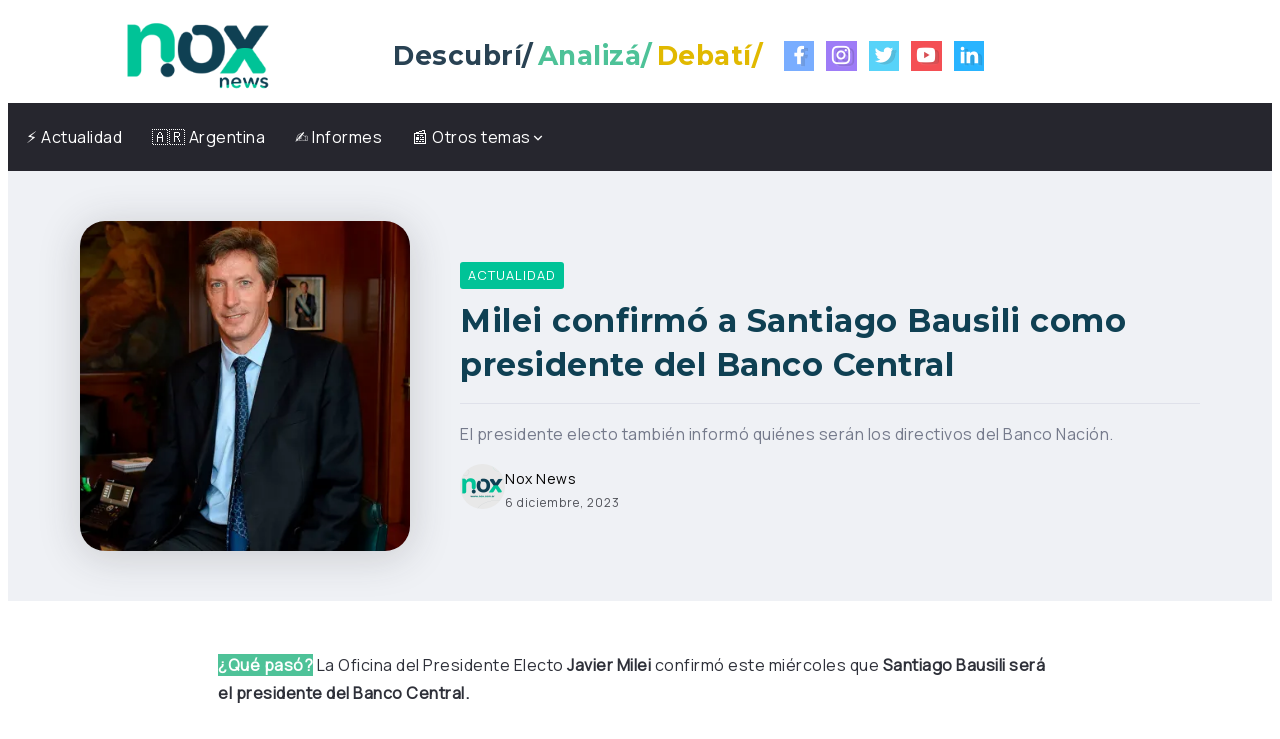

--- FILE ---
content_type: text/html; charset=UTF-8
request_url: https://nox.com.ar/milei-confirmo-a-santiago-bausili-como-presidente-del-banco-central/
body_size: 25976
content:
<!DOCTYPE html>
<html lang="es">
<head>
	<meta charset="UTF-8">
    <meta name="viewport" content="width=device-width, initial-scale=1">
	<link rel="profile" href="https://gmpg.org/xfn/11">
	
	<meta name='robots' content='index, follow, max-image-preview:large, max-snippet:-1, max-video-preview:-1' />

	<!-- This site is optimized with the Yoast SEO plugin v26.7 - https://yoast.com/wordpress/plugins/seo/ -->
	<title>Milei confirmó a Santiago Bausili como presidente del Banco Central - Nox News</title>
	<link rel="canonical" href="https://nox.com.ar/milei-confirmo-a-santiago-bausili-como-presidente-del-banco-central/" />
	<meta property="og:locale" content="es_ES" />
	<meta property="og:type" content="article" />
	<meta property="og:title" content="Milei confirmó a Santiago Bausili como presidente del Banco Central - Nox News" />
	<meta property="og:description" content="El presidente electo también informó quiénes serán los directivos del Banco Nación." />
	<meta property="og:url" content="https://nox.com.ar/milei-confirmo-a-santiago-bausili-como-presidente-del-banco-central/" />
	<meta property="og:site_name" content="Nox News" />
	<meta property="article:publisher" content="https://www.facebook.com/noxnewsok" />
	<meta property="article:author" content="www.facebook.com/noxnewsok" />
	<meta property="article:published_time" content="2023-12-06T13:54:29+00:00" />
	<meta property="article:modified_time" content="2023-12-06T13:54:32+00:00" />
	<meta property="og:image" content="https://nox.com.ar/wp-content/uploads/2023/12/Santiago-Bausili0.jpg" />
	<meta property="og:image:width" content="1200" />
	<meta property="og:image:height" content="675" />
	<meta property="og:image:type" content="image/jpeg" />
	<meta name="author" content="Nox News" />
	<meta name="twitter:card" content="summary_large_image" />
	<meta name="twitter:creator" content="@noxnewsok" />
	<meta name="twitter:site" content="@noxnewsok" />
	<meta name="twitter:label1" content="Escrito por" />
	<meta name="twitter:data1" content="Nox News" />
	<meta name="twitter:label2" content="Tiempo de lectura" />
	<meta name="twitter:data2" content="1 minuto" />
	<script type="application/ld+json" class="yoast-schema-graph">{"@context":"https://schema.org","@graph":[{"@type":"Article","@id":"https://nox.com.ar/milei-confirmo-a-santiago-bausili-como-presidente-del-banco-central/#article","isPartOf":{"@id":"https://nox.com.ar/milei-confirmo-a-santiago-bausili-como-presidente-del-banco-central/"},"author":{"name":"Nox News","@id":"https://nox.com.ar/#/schema/person/3020329def5b693283a184d723558598"},"headline":"Milei confirmó a Santiago Bausili como presidente del Banco Central","datePublished":"2023-12-06T13:54:29+00:00","dateModified":"2023-12-06T13:54:32+00:00","mainEntityOfPage":{"@id":"https://nox.com.ar/milei-confirmo-a-santiago-bausili-como-presidente-del-banco-central/"},"wordCount":269,"publisher":{"@id":"https://nox.com.ar/#organization"},"image":{"@id":"https://nox.com.ar/milei-confirmo-a-santiago-bausili-como-presidente-del-banco-central/#primaryimage"},"thumbnailUrl":"https://i0.wp.com/nox.com.ar/wp-content/uploads/2023/12/Santiago-Bausili0.jpg?fit=1200%2C675&ssl=1","keywords":["Banco Nación","Gobierno nacional","Javier Milei","Santiago Bausili"],"articleSection":["Actualidad"],"inLanguage":"es"},{"@type":"WebPage","@id":"https://nox.com.ar/milei-confirmo-a-santiago-bausili-como-presidente-del-banco-central/","url":"https://nox.com.ar/milei-confirmo-a-santiago-bausili-como-presidente-del-banco-central/","name":"Milei confirmó a Santiago Bausili como presidente del Banco Central - Nox News","isPartOf":{"@id":"https://nox.com.ar/#website"},"primaryImageOfPage":{"@id":"https://nox.com.ar/milei-confirmo-a-santiago-bausili-como-presidente-del-banco-central/#primaryimage"},"image":{"@id":"https://nox.com.ar/milei-confirmo-a-santiago-bausili-como-presidente-del-banco-central/#primaryimage"},"thumbnailUrl":"https://i0.wp.com/nox.com.ar/wp-content/uploads/2023/12/Santiago-Bausili0.jpg?fit=1200%2C675&ssl=1","datePublished":"2023-12-06T13:54:29+00:00","dateModified":"2023-12-06T13:54:32+00:00","breadcrumb":{"@id":"https://nox.com.ar/milei-confirmo-a-santiago-bausili-como-presidente-del-banco-central/#breadcrumb"},"inLanguage":"es","potentialAction":[{"@type":"ReadAction","target":["https://nox.com.ar/milei-confirmo-a-santiago-bausili-como-presidente-del-banco-central/"]}]},{"@type":"ImageObject","inLanguage":"es","@id":"https://nox.com.ar/milei-confirmo-a-santiago-bausili-como-presidente-del-banco-central/#primaryimage","url":"https://i0.wp.com/nox.com.ar/wp-content/uploads/2023/12/Santiago-Bausili0.jpg?fit=1200%2C675&ssl=1","contentUrl":"https://i0.wp.com/nox.com.ar/wp-content/uploads/2023/12/Santiago-Bausili0.jpg?fit=1200%2C675&ssl=1","width":1200,"height":675},{"@type":"BreadcrumbList","@id":"https://nox.com.ar/milei-confirmo-a-santiago-bausili-como-presidente-del-banco-central/#breadcrumb","itemListElement":[{"@type":"ListItem","position":1,"name":"Inicio","item":"https://nox.com.ar/"},{"@type":"ListItem","position":2,"name":"Milei confirmó a Santiago Bausili como presidente del Banco Central"}]},{"@type":"WebSite","@id":"https://nox.com.ar/#website","url":"https://nox.com.ar/","name":"Nox News","description":"Descubrí / Analizá / Debatí /","publisher":{"@id":"https://nox.com.ar/#organization"},"alternateName":"Nox","potentialAction":[{"@type":"SearchAction","target":{"@type":"EntryPoint","urlTemplate":"https://nox.com.ar/?s={search_term_string}"},"query-input":{"@type":"PropertyValueSpecification","valueRequired":true,"valueName":"search_term_string"}}],"inLanguage":"es"},{"@type":"Organization","@id":"https://nox.com.ar/#organization","name":"Nox News","alternateName":"Nox","url":"https://nox.com.ar/","logo":{"@type":"ImageObject","inLanguage":"es","@id":"https://nox.com.ar/#/schema/logo/image/","url":"https://i0.wp.com/nox.com.ar/wp-content/uploads/2021/03/Portada-Web-Nox.png?fit=900%2C600&ssl=1","contentUrl":"https://i0.wp.com/nox.com.ar/wp-content/uploads/2021/03/Portada-Web-Nox.png?fit=900%2C600&ssl=1","width":900,"height":600,"caption":"Nox News"},"image":{"@id":"https://nox.com.ar/#/schema/logo/image/"},"sameAs":["https://www.facebook.com/noxnewsok","https://x.com/noxnewsok","https://www.instagram.com/noxnewsok/","https://www.youtube.com/channel/UCQRYsac9lbcHjGYq0xXi94g?view_as=subscriber","https://www.linkedin.com/company/noxnews/"]},{"@type":"Person","@id":"https://nox.com.ar/#/schema/person/3020329def5b693283a184d723558598","name":"Nox News","image":{"@type":"ImageObject","inLanguage":"es","@id":"https://nox.com.ar/#/schema/person/image/","url":"https://secure.gravatar.com/avatar/0460c19ae858579ee411ee6c351fc22e3091478dc4f3798ce27c89e1bd9546d0?s=96&d=mm&r=g","contentUrl":"https://secure.gravatar.com/avatar/0460c19ae858579ee411ee6c351fc22e3091478dc4f3798ce27c89e1bd9546d0?s=96&d=mm&r=g","caption":"Nox News"},"sameAs":["https://www.nox.com.ar","www.facebook.com/noxnewsok","www.instagram.com/noxnewsok","https://x.com/noxnewsok","https://www.youtube.com/channel/UCQRYsac9lbcHjGYq0xXi94g?view_as=subscriber"],"url":"https://nox.com.ar/author/redaccionnox/"}]}</script>
	<!-- / Yoast SEO plugin. -->


<link rel='dns-prefetch' href='//www.googletagmanager.com' />
<link rel='dns-prefetch' href='//stats.wp.com' />
<link rel='dns-prefetch' href='//fonts.googleapis.com' />
<link rel='dns-prefetch' href='//pagead2.googlesyndication.com' />
<link rel='preconnect' href='//c0.wp.com' />
<link rel='preconnect' href='//i0.wp.com' />
<link rel='preconnect' href='https://fonts.gstatic.com' crossorigin />
<link rel="alternate" type="application/rss+xml" title="Nox News &raquo; Feed" href="https://nox.com.ar/feed/" />
<link rel="alternate" title="oEmbed (JSON)" type="application/json+oembed" href="https://nox.com.ar/wp-json/oembed/1.0/embed?url=https%3A%2F%2Fnox.com.ar%2Fmilei-confirmo-a-santiago-bausili-como-presidente-del-banco-central%2F" />
<link rel="alternate" title="oEmbed (XML)" type="text/xml+oembed" href="https://nox.com.ar/wp-json/oembed/1.0/embed?url=https%3A%2F%2Fnox.com.ar%2Fmilei-confirmo-a-santiago-bausili-como-presidente-del-banco-central%2F&#038;format=xml" />
<style id='wp-img-auto-sizes-contain-inline-css'>
img:is([sizes=auto i],[sizes^="auto," i]){contain-intrinsic-size:3000px 1500px}
/*# sourceURL=wp-img-auto-sizes-contain-inline-css */
</style>

<link rel='stylesheet' id='ugb-style-css-css' href='https://nox.com.ar/wp-content/plugins/stackable-ultimate-gutenberg-blocks/dist/frontend_blocks.css?ver=3.19.5' media='all' />
<style id='ugb-style-css-inline-css'>
:root {--stk-block-width-default-detected: 860px;}
/*# sourceURL=ugb-style-css-inline-css */
</style>
<link rel='stylesheet' id='ugb-style-css-responsive-css' href='https://nox.com.ar/wp-content/plugins/stackable-ultimate-gutenberg-blocks/dist/frontend_blocks_responsive.css?ver=3.19.5' media='all' />
<style id='ugb-style-css-nodep-inline-css'>
/* Global Color Schemes (background-scheme-default-3) */
.stk--background-scheme--scheme-default-3{--stk-block-background-color:#0f0e17;--stk-heading-color:#fffffe;--stk-text-color:#fffffe;--stk-link-color:#f00069;--stk-accent-color:#f00069;--stk-subtitle-color:#f00069;--stk-button-background-color:#f00069;--stk-button-text-color:#fffffe;--stk-button-outline-color:#fffffe;}
/* Global Color Schemes (container-scheme-default-3) */
.stk--container-scheme--scheme-default-3{--stk-container-background-color:#0f0e17;--stk-heading-color:#fffffe;--stk-text-color:#fffffe;--stk-link-color:#f00069;--stk-accent-color:#f00069;--stk-subtitle-color:#f00069;--stk-button-background-color:#f00069;--stk-button-text-color:#fffffe;--stk-button-outline-color:#fffffe;}
/* Global Preset Controls */
:root{--stk--preset--font-size--small:var(--wp--preset--font-size--small);--stk--preset--font-size--medium:var(--wp--preset--font-size--medium);--stk--preset--font-size--large:var(--wp--preset--font-size--large);--stk--preset--font-size--x-large:var(--wp--preset--font-size--x-large);--stk--preset--spacing--20:var(--wp--preset--spacing--20);--stk--preset--spacing--30:var(--wp--preset--spacing--30);--stk--preset--spacing--40:var(--wp--preset--spacing--40);--stk--preset--spacing--50:var(--wp--preset--spacing--50);--stk--preset--spacing--60:var(--wp--preset--spacing--60);--stk--preset--spacing--70:var(--wp--preset--spacing--70);--stk--preset--spacing--80:var(--wp--preset--spacing--80);}
/*# sourceURL=ugb-style-css-nodep-inline-css */
</style>
<link rel='stylesheet' id='fluentform-elementor-widget-css' href='https://nox.com.ar/wp-content/plugins/fluentform/assets/css/fluent-forms-elementor-widget.css?ver=6.1.12' media='all' />
<link rel='stylesheet' id='wp-block-library-css' href='https://c0.wp.com/c/6.9/wp-includes/css/dist/block-library/style.min.css' media='all' />
<style id='wp-block-library-theme-inline-css'>
.wp-block-audio :where(figcaption){color:#555;font-size:13px;text-align:center}.is-dark-theme .wp-block-audio :where(figcaption){color:#ffffffa6}.wp-block-audio{margin:0 0 1em}.wp-block-code{border:1px solid #ccc;border-radius:4px;font-family:Menlo,Consolas,monaco,monospace;padding:.8em 1em}.wp-block-embed :where(figcaption){color:#555;font-size:13px;text-align:center}.is-dark-theme .wp-block-embed :where(figcaption){color:#ffffffa6}.wp-block-embed{margin:0 0 1em}.blocks-gallery-caption{color:#555;font-size:13px;text-align:center}.is-dark-theme .blocks-gallery-caption{color:#ffffffa6}:root :where(.wp-block-image figcaption){color:#555;font-size:13px;text-align:center}.is-dark-theme :root :where(.wp-block-image figcaption){color:#ffffffa6}.wp-block-image{margin:0 0 1em}.wp-block-pullquote{border-bottom:4px solid;border-top:4px solid;color:currentColor;margin-bottom:1.75em}.wp-block-pullquote :where(cite),.wp-block-pullquote :where(footer),.wp-block-pullquote__citation{color:currentColor;font-size:.8125em;font-style:normal;text-transform:uppercase}.wp-block-quote{border-left:.25em solid;margin:0 0 1.75em;padding-left:1em}.wp-block-quote cite,.wp-block-quote footer{color:currentColor;font-size:.8125em;font-style:normal;position:relative}.wp-block-quote:where(.has-text-align-right){border-left:none;border-right:.25em solid;padding-left:0;padding-right:1em}.wp-block-quote:where(.has-text-align-center){border:none;padding-left:0}.wp-block-quote.is-large,.wp-block-quote.is-style-large,.wp-block-quote:where(.is-style-plain){border:none}.wp-block-search .wp-block-search__label{font-weight:700}.wp-block-search__button{border:1px solid #ccc;padding:.375em .625em}:where(.wp-block-group.has-background){padding:1.25em 2.375em}.wp-block-separator.has-css-opacity{opacity:.4}.wp-block-separator{border:none;border-bottom:2px solid;margin-left:auto;margin-right:auto}.wp-block-separator.has-alpha-channel-opacity{opacity:1}.wp-block-separator:not(.is-style-wide):not(.is-style-dots){width:100px}.wp-block-separator.has-background:not(.is-style-dots){border-bottom:none;height:1px}.wp-block-separator.has-background:not(.is-style-wide):not(.is-style-dots){height:2px}.wp-block-table{margin:0 0 1em}.wp-block-table td,.wp-block-table th{word-break:normal}.wp-block-table :where(figcaption){color:#555;font-size:13px;text-align:center}.is-dark-theme .wp-block-table :where(figcaption){color:#ffffffa6}.wp-block-video :where(figcaption){color:#555;font-size:13px;text-align:center}.is-dark-theme .wp-block-video :where(figcaption){color:#ffffffa6}.wp-block-video{margin:0 0 1em}:root :where(.wp-block-template-part.has-background){margin-bottom:0;margin-top:0;padding:1.25em 2.375em}
/*# sourceURL=/wp-includes/css/dist/block-library/theme.min.css */
</style>
<style id='classic-theme-styles-inline-css'>
/*! This file is auto-generated */
.wp-block-button__link{color:#fff;background-color:#32373c;border-radius:9999px;box-shadow:none;text-decoration:none;padding:calc(.667em + 2px) calc(1.333em + 2px);font-size:1.125em}.wp-block-file__button{background:#32373c;color:#fff;text-decoration:none}
/*# sourceURL=/wp-includes/css/classic-themes.min.css */
</style>
<style id='pdfp-pdfposter-style-inline-css'>
.wp-block-pdfp-pdf-poster{overflow:hidden}.pdfp_wrapper .pdf{position:relative}.pdfp_wrapper.pdfp_popup_enabled .iframe_wrapper{display:none}.pdfp_wrapper.pdfp_popup_enabled .iframe_wrapper:fullscreen{display:block}.pdfp_wrapper .iframe_wrapper{height:100%;width:100%}.pdfp_wrapper .iframe_wrapper:fullscreen iframe{height:100vh!important}.pdfp_wrapper .iframe_wrapper iframe{width:100%}.pdfp_wrapper .iframe_wrapper .close{background:#fff;border:1px solid #ddd;border-radius:3px;color:#222;cursor:pointer;display:none;font-family:sans-serif;font-size:36px;line-height:100%;padding:0 7px;position:absolute;right:12px;top:35px;z-index:9999}.pdfp_wrapper .iframe_wrapper:fullscreen .close{display:block}.pdfp_wrapper .pdfp_fullscreen_close{display:none}.pdfp_wrapper.pdfp_fullscreen_opened .pdfp_fullscreen_close{align-items:center;background:#fff;border-radius:3px;color:#222;cursor:pointer;display:flex;font-size:35px;height:30px;justify-content:center;overflow:hidden;padding-bottom:4px;position:fixed;right:20px;top:20px;width:32px}.pdfp_wrapper.pdfp_fullscreen_opened .pdfp_fullscreen_overlay{background:#2229;height:100%;left:0;position:fixed;top:0;width:100%}.pdfp_wrapper.pdfp_fullscreen_opened .iframe_wrapper{display:block;height:90vh;left:50%;max-width:95%;position:fixed;top:50%;transform:translate(-50%,-50%);width:900px;z-index:99999999999}.pdfp_wrapper iframe{border:none;outline:none}.pdfp-adobe-viewer{border:1px solid #ddd;border-radius:3px;cursor:pointer;outline:none;text-decoration:none}.pdfp_download{margin-right:15px}.cta_wrapper{display:flex;gap:10px;margin-bottom:10px;text-align:left}.cta_wrapper a{text-decoration:none!important}.cta_wrapper button{cursor:pointer}.pdfp_wrapper p{margin:10px 0;text-align:center}.popout-disabled{height:50px;position:absolute;right:12px;top:12px;width:50px}.pdfp_wrapper iframe{max-width:100%}.ViewSDK_hideOverflow[data-align=center]{margin-left:auto;margin-right:auto}.ViewSDK_hideOverflow[data-align=left]{margin-right:auto}.ViewSDK_hideOverflow[data-align=right]{margin-left:auto}@media screen and (max-width:768px){.pdfp_wrapper iframe{height:calc(100vw + 120px)}}@media screen and (max-width:576px){.cta_wrapper .pdfp_download{margin-bottom:10px;margin-right:0}.cta_wrapper .pdfp_download button{margin-right:0!important}.cta_wrapper{align-items:center;display:flex;flex-direction:column}}
.pdfp_wrapper .pdf{position:relative}.pdfp_wrapper .iframe_wrapper{height:100%;width:100%}.pdfp_wrapper .iframe_wrapper:fullscreen iframe{height:100vh!important}.pdfp_wrapper .iframe_wrapper iframe{width:100%}.pdfp_wrapper .iframe_wrapper .close{background:#fff;border:1px solid #ddd;border-radius:3px;color:#222;cursor:pointer;display:none;font-family:sans-serif;font-size:36px;line-height:100%;padding:0 7px;position:absolute;right:12px;top:35px;z-index:9999}.pdfp_wrapper .iframe_wrapper:fullscreen .close{display:block}.pdfp-adobe-viewer{border:1px solid #ddd;border-radius:3px;cursor:pointer;outline:none;text-decoration:none}.pdfp_download{margin-right:15px}.cta_wrapper{margin-bottom:10px}.pdfp_wrapper p{margin:10px 0;text-align:center}.popout-disabled{height:50px;position:absolute;right:12px;top:12px;width:50px}@media screen and (max-width:768px){.pdfp_wrapper iframe{height:calc(100vw + 120px)}}.ViewSDK_hideOverflow[data-align=center]{margin-left:auto;margin-right:auto}.ViewSDK_hideOverflow[data-align=left]{margin-right:auto}.ViewSDK_hideOverflow[data-align=right]{margin-left:auto}@media screen and (max-width:768px){.pdfp_wrapper iframe{height:calc(100vw + 120px)!important}}@media screen and (max-width:576px){.cta_wrapper .pdfp_download{margin-bottom:10px;margin-right:0}.cta_wrapper .pdfp_download button{margin-right:0!important}.cta_wrapper{align-items:center;display:flex;flex-direction:column}}.ViewSDK_fullScreenPDFViewer{background-color:#474747}.ViewSDK_fullScreenPDFViewer iframe{background:green;border:none;display:block;height:90%!important;margin:auto;max-width:1320px;position:relative;top:5%;width:90%!important}

/*# sourceURL=https://nox.com.ar/wp-content/plugins/pdf-poster/build/blocks/pdf-poster/view.css */
</style>
<style id='pdfemb-pdf-embedder-viewer-style-inline-css'>
.wp-block-pdfemb-pdf-embedder-viewer{max-width:none}

/*# sourceURL=https://nox.com.ar/wp-content/plugins/pdf-embedder/block/build/style-index.css */
</style>
<link rel='stylesheet' id='mediaelement-css' href='https://c0.wp.com/c/6.9/wp-includes/js/mediaelement/mediaelementplayer-legacy.min.css' media='all' />
<link rel='stylesheet' id='wp-mediaelement-css' href='https://c0.wp.com/c/6.9/wp-includes/js/mediaelement/wp-mediaelement.min.css' media='all' />
<style id='jetpack-sharing-buttons-style-inline-css'>
.jetpack-sharing-buttons__services-list{display:flex;flex-direction:row;flex-wrap:wrap;gap:0;list-style-type:none;margin:5px;padding:0}.jetpack-sharing-buttons__services-list.has-small-icon-size{font-size:12px}.jetpack-sharing-buttons__services-list.has-normal-icon-size{font-size:16px}.jetpack-sharing-buttons__services-list.has-large-icon-size{font-size:24px}.jetpack-sharing-buttons__services-list.has-huge-icon-size{font-size:36px}@media print{.jetpack-sharing-buttons__services-list{display:none!important}}.editor-styles-wrapper .wp-block-jetpack-sharing-buttons{gap:0;padding-inline-start:0}ul.jetpack-sharing-buttons__services-list.has-background{padding:1.25em 2.375em}
/*# sourceURL=https://nox.com.ar/wp-content/plugins/jetpack/_inc/blocks/sharing-buttons/view.css */
</style>
<style id='global-styles-inline-css'>
:root{--wp--preset--aspect-ratio--square: 1;--wp--preset--aspect-ratio--4-3: 4/3;--wp--preset--aspect-ratio--3-4: 3/4;--wp--preset--aspect-ratio--3-2: 3/2;--wp--preset--aspect-ratio--2-3: 2/3;--wp--preset--aspect-ratio--16-9: 16/9;--wp--preset--aspect-ratio--9-16: 9/16;--wp--preset--color--black: #000000;--wp--preset--color--cyan-bluish-gray: #abb8c3;--wp--preset--color--white: #ffffff;--wp--preset--color--pale-pink: #f78da7;--wp--preset--color--vivid-red: #cf2e2e;--wp--preset--color--luminous-vivid-orange: #ff6900;--wp--preset--color--luminous-vivid-amber: #fcb900;--wp--preset--color--light-green-cyan: #7bdcb5;--wp--preset--color--vivid-green-cyan: #00d084;--wp--preset--color--pale-cyan-blue: #8ed1fc;--wp--preset--color--vivid-cyan-blue: #0693e3;--wp--preset--color--vivid-purple: #9b51e0;--wp--preset--gradient--vivid-cyan-blue-to-vivid-purple: linear-gradient(135deg,rgb(6,147,227) 0%,rgb(155,81,224) 100%);--wp--preset--gradient--light-green-cyan-to-vivid-green-cyan: linear-gradient(135deg,rgb(122,220,180) 0%,rgb(0,208,130) 100%);--wp--preset--gradient--luminous-vivid-amber-to-luminous-vivid-orange: linear-gradient(135deg,rgb(252,185,0) 0%,rgb(255,105,0) 100%);--wp--preset--gradient--luminous-vivid-orange-to-vivid-red: linear-gradient(135deg,rgb(255,105,0) 0%,rgb(207,46,46) 100%);--wp--preset--gradient--very-light-gray-to-cyan-bluish-gray: linear-gradient(135deg,rgb(238,238,238) 0%,rgb(169,184,195) 100%);--wp--preset--gradient--cool-to-warm-spectrum: linear-gradient(135deg,rgb(74,234,220) 0%,rgb(151,120,209) 20%,rgb(207,42,186) 40%,rgb(238,44,130) 60%,rgb(251,105,98) 80%,rgb(254,248,76) 100%);--wp--preset--gradient--blush-light-purple: linear-gradient(135deg,rgb(255,206,236) 0%,rgb(152,150,240) 100%);--wp--preset--gradient--blush-bordeaux: linear-gradient(135deg,rgb(254,205,165) 0%,rgb(254,45,45) 50%,rgb(107,0,62) 100%);--wp--preset--gradient--luminous-dusk: linear-gradient(135deg,rgb(255,203,112) 0%,rgb(199,81,192) 50%,rgb(65,88,208) 100%);--wp--preset--gradient--pale-ocean: linear-gradient(135deg,rgb(255,245,203) 0%,rgb(182,227,212) 50%,rgb(51,167,181) 100%);--wp--preset--gradient--electric-grass: linear-gradient(135deg,rgb(202,248,128) 0%,rgb(113,206,126) 100%);--wp--preset--gradient--midnight: linear-gradient(135deg,rgb(2,3,129) 0%,rgb(40,116,252) 100%);--wp--preset--font-size--small: 13px;--wp--preset--font-size--medium: 20px;--wp--preset--font-size--large: 36px;--wp--preset--font-size--x-large: 42px;--wp--preset--spacing--20: 0.44rem;--wp--preset--spacing--30: 0.67rem;--wp--preset--spacing--40: 1rem;--wp--preset--spacing--50: 1.5rem;--wp--preset--spacing--60: 2.25rem;--wp--preset--spacing--70: 3.38rem;--wp--preset--spacing--80: 5.06rem;--wp--preset--shadow--natural: 6px 6px 9px rgba(0, 0, 0, 0.2);--wp--preset--shadow--deep: 12px 12px 50px rgba(0, 0, 0, 0.4);--wp--preset--shadow--sharp: 6px 6px 0px rgba(0, 0, 0, 0.2);--wp--preset--shadow--outlined: 6px 6px 0px -3px rgb(255, 255, 255), 6px 6px rgb(0, 0, 0);--wp--preset--shadow--crisp: 6px 6px 0px rgb(0, 0, 0);}:where(.is-layout-flex){gap: 0.5em;}:where(.is-layout-grid){gap: 0.5em;}body .is-layout-flex{display: flex;}.is-layout-flex{flex-wrap: wrap;align-items: center;}.is-layout-flex > :is(*, div){margin: 0;}body .is-layout-grid{display: grid;}.is-layout-grid > :is(*, div){margin: 0;}:where(.wp-block-columns.is-layout-flex){gap: 2em;}:where(.wp-block-columns.is-layout-grid){gap: 2em;}:where(.wp-block-post-template.is-layout-flex){gap: 1.25em;}:where(.wp-block-post-template.is-layout-grid){gap: 1.25em;}.has-black-color{color: var(--wp--preset--color--black) !important;}.has-cyan-bluish-gray-color{color: var(--wp--preset--color--cyan-bluish-gray) !important;}.has-white-color{color: var(--wp--preset--color--white) !important;}.has-pale-pink-color{color: var(--wp--preset--color--pale-pink) !important;}.has-vivid-red-color{color: var(--wp--preset--color--vivid-red) !important;}.has-luminous-vivid-orange-color{color: var(--wp--preset--color--luminous-vivid-orange) !important;}.has-luminous-vivid-amber-color{color: var(--wp--preset--color--luminous-vivid-amber) !important;}.has-light-green-cyan-color{color: var(--wp--preset--color--light-green-cyan) !important;}.has-vivid-green-cyan-color{color: var(--wp--preset--color--vivid-green-cyan) !important;}.has-pale-cyan-blue-color{color: var(--wp--preset--color--pale-cyan-blue) !important;}.has-vivid-cyan-blue-color{color: var(--wp--preset--color--vivid-cyan-blue) !important;}.has-vivid-purple-color{color: var(--wp--preset--color--vivid-purple) !important;}.has-black-background-color{background-color: var(--wp--preset--color--black) !important;}.has-cyan-bluish-gray-background-color{background-color: var(--wp--preset--color--cyan-bluish-gray) !important;}.has-white-background-color{background-color: var(--wp--preset--color--white) !important;}.has-pale-pink-background-color{background-color: var(--wp--preset--color--pale-pink) !important;}.has-vivid-red-background-color{background-color: var(--wp--preset--color--vivid-red) !important;}.has-luminous-vivid-orange-background-color{background-color: var(--wp--preset--color--luminous-vivid-orange) !important;}.has-luminous-vivid-amber-background-color{background-color: var(--wp--preset--color--luminous-vivid-amber) !important;}.has-light-green-cyan-background-color{background-color: var(--wp--preset--color--light-green-cyan) !important;}.has-vivid-green-cyan-background-color{background-color: var(--wp--preset--color--vivid-green-cyan) !important;}.has-pale-cyan-blue-background-color{background-color: var(--wp--preset--color--pale-cyan-blue) !important;}.has-vivid-cyan-blue-background-color{background-color: var(--wp--preset--color--vivid-cyan-blue) !important;}.has-vivid-purple-background-color{background-color: var(--wp--preset--color--vivid-purple) !important;}.has-black-border-color{border-color: var(--wp--preset--color--black) !important;}.has-cyan-bluish-gray-border-color{border-color: var(--wp--preset--color--cyan-bluish-gray) !important;}.has-white-border-color{border-color: var(--wp--preset--color--white) !important;}.has-pale-pink-border-color{border-color: var(--wp--preset--color--pale-pink) !important;}.has-vivid-red-border-color{border-color: var(--wp--preset--color--vivid-red) !important;}.has-luminous-vivid-orange-border-color{border-color: var(--wp--preset--color--luminous-vivid-orange) !important;}.has-luminous-vivid-amber-border-color{border-color: var(--wp--preset--color--luminous-vivid-amber) !important;}.has-light-green-cyan-border-color{border-color: var(--wp--preset--color--light-green-cyan) !important;}.has-vivid-green-cyan-border-color{border-color: var(--wp--preset--color--vivid-green-cyan) !important;}.has-pale-cyan-blue-border-color{border-color: var(--wp--preset--color--pale-cyan-blue) !important;}.has-vivid-cyan-blue-border-color{border-color: var(--wp--preset--color--vivid-cyan-blue) !important;}.has-vivid-purple-border-color{border-color: var(--wp--preset--color--vivid-purple) !important;}.has-vivid-cyan-blue-to-vivid-purple-gradient-background{background: var(--wp--preset--gradient--vivid-cyan-blue-to-vivid-purple) !important;}.has-light-green-cyan-to-vivid-green-cyan-gradient-background{background: var(--wp--preset--gradient--light-green-cyan-to-vivid-green-cyan) !important;}.has-luminous-vivid-amber-to-luminous-vivid-orange-gradient-background{background: var(--wp--preset--gradient--luminous-vivid-amber-to-luminous-vivid-orange) !important;}.has-luminous-vivid-orange-to-vivid-red-gradient-background{background: var(--wp--preset--gradient--luminous-vivid-orange-to-vivid-red) !important;}.has-very-light-gray-to-cyan-bluish-gray-gradient-background{background: var(--wp--preset--gradient--very-light-gray-to-cyan-bluish-gray) !important;}.has-cool-to-warm-spectrum-gradient-background{background: var(--wp--preset--gradient--cool-to-warm-spectrum) !important;}.has-blush-light-purple-gradient-background{background: var(--wp--preset--gradient--blush-light-purple) !important;}.has-blush-bordeaux-gradient-background{background: var(--wp--preset--gradient--blush-bordeaux) !important;}.has-luminous-dusk-gradient-background{background: var(--wp--preset--gradient--luminous-dusk) !important;}.has-pale-ocean-gradient-background{background: var(--wp--preset--gradient--pale-ocean) !important;}.has-electric-grass-gradient-background{background: var(--wp--preset--gradient--electric-grass) !important;}.has-midnight-gradient-background{background: var(--wp--preset--gradient--midnight) !important;}.has-small-font-size{font-size: var(--wp--preset--font-size--small) !important;}.has-medium-font-size{font-size: var(--wp--preset--font-size--medium) !important;}.has-large-font-size{font-size: var(--wp--preset--font-size--large) !important;}.has-x-large-font-size{font-size: var(--wp--preset--font-size--x-large) !important;}
:where(.wp-block-post-template.is-layout-flex){gap: 1.25em;}:where(.wp-block-post-template.is-layout-grid){gap: 1.25em;}
:where(.wp-block-term-template.is-layout-flex){gap: 1.25em;}:where(.wp-block-term-template.is-layout-grid){gap: 1.25em;}
:where(.wp-block-columns.is-layout-flex){gap: 2em;}:where(.wp-block-columns.is-layout-grid){gap: 2em;}
:root :where(.wp-block-pullquote){font-size: 1.5em;line-height: 1.6;}
/*# sourceURL=global-styles-inline-css */
</style>
<link rel='stylesheet' id='everest-toolkit-css' href='https://nox.com.ar/wp-content/plugins/everest-toolkit/public/css/everest-toolkit-public.css?ver=1.2.3' media='all' />
<link rel='stylesheet' id='pdfp-public-css' href='https://nox.com.ar/wp-content/plugins/pdf-poster/build/public.css?ver=2.3.1' media='all' />
<link rel='stylesheet' id='rivax-icon-css' href='https://nox.com.ar/wp-content/themes/fonix/assets/css/rivax-icon.css' media='all' />
<link rel='stylesheet' id='bootstrap-grid-css' href='https://nox.com.ar/wp-content/themes/fonix/assets/css/bootstrap-grid.min.css?ver=5.0.2' media='all' />
<link rel='stylesheet' id='rivax-theme-style-css' href='https://nox.com.ar/wp-content/themes/fonix/style.css' media='all' />
<style id='rivax-theme-style-inline-css'>
.container { max-width: px; }:root { --accent-color: #00C397;}:root { --second-color: #0F4053;}h1, h2, h3, h4, h5, h6, .h1, .h2, .h3, .h4, .h5, .h6 { color: #0F4053;}.blog-archive-title, .blog-archive-title .title {}body {font-family: Manrope,sans-serif;font-weight: 400;}h1, h2, h3, h4, h5, h6, .h1, .h2, .h3, .h4, .h5, .h6 {font-family: Montserrat,sans-serif;font-weight: 700;}@media screen and (max-width: 1024px) {}#site-sticky-header::before { -webkit-backdrop-filter: blur(16px); backdrop-filter: blur(16px);}
/*# sourceURL=rivax-theme-style-inline-css */
</style>
<link rel='stylesheet' id='elementor-icons-css' href='https://nox.com.ar/wp-content/plugins/elementor/assets/lib/eicons/css/elementor-icons.min.css?ver=5.45.0' media='all' />
<link rel='stylesheet' id='elementor-frontend-css' href='https://nox.com.ar/wp-content/plugins/elementor/assets/css/frontend.min.css?ver=3.34.1' media='all' />
<link rel='stylesheet' id='elementor-post-1702-css' href='https://nox.com.ar/wp-content/uploads/elementor/css/post-1702.css?ver=1768628619' media='all' />
<link rel='stylesheet' id='elementor-post-19-css' href='https://nox.com.ar/wp-content/uploads/elementor/css/post-19.css?ver=1768628620' media='all' />
<link rel='stylesheet' id='elementor-post-23-css' href='https://nox.com.ar/wp-content/uploads/elementor/css/post-23.css?ver=1768628620' media='all' />
<link rel='stylesheet' id='elementor-post-1199-css' href='https://nox.com.ar/wp-content/uploads/elementor/css/post-1199.css?ver=1768628620' media='all' />
<link rel='stylesheet' id='elementor-post-36-css' href='https://nox.com.ar/wp-content/uploads/elementor/css/post-36.css?ver=1768628620' media='all' />
<link rel="preload" as="style" href="https://fonts.googleapis.com/css?family=Manrope:400%7CMontserrat:700&#038;display=swap&#038;ver=1751169101" /><link rel="stylesheet" href="https://fonts.googleapis.com/css?family=Manrope:400%7CMontserrat:700&#038;display=swap&#038;ver=1751169101" media="print" onload="this.media='all'"><noscript><link rel="stylesheet" href="https://fonts.googleapis.com/css?family=Manrope:400%7CMontserrat:700&#038;display=swap&#038;ver=1751169101" /></noscript><link rel='stylesheet' id='elementor-gf-local-roboto-css' href='https://nox.com.ar/wp-content/uploads/elementor/google-fonts/css/roboto.css?ver=1747783800' media='all' />
<link rel='stylesheet' id='elementor-gf-local-robotoslab-css' href='https://nox.com.ar/wp-content/uploads/elementor/google-fonts/css/robotoslab.css?ver=1747783808' media='all' />
<script src="https://c0.wp.com/c/6.9/wp-includes/js/jquery/jquery.min.js" id="jquery-core-js"></script>
<script src="https://c0.wp.com/c/6.9/wp-includes/js/jquery/jquery-migrate.min.js" id="jquery-migrate-js"></script>
<script src="https://nox.com.ar/wp-content/plugins/everest-toolkit/public/js/everest-toolkit-public.js?ver=1.2.3" id="everest-toolkit-js"></script>

<!-- Fragmento de código de la etiqueta de Google (gtag.js) añadida por Site Kit -->
<!-- Fragmento de código de Google Analytics añadido por Site Kit -->
<script src="https://www.googletagmanager.com/gtag/js?id=GT-5M8TDGS" id="google_gtagjs-js" async></script>
<script id="google_gtagjs-js-after">
window.dataLayer = window.dataLayer || [];function gtag(){dataLayer.push(arguments);}
gtag("set","linker",{"domains":["nox.com.ar"]});
gtag("js", new Date());
gtag("set", "developer_id.dZTNiMT", true);
gtag("config", "GT-5M8TDGS");
 window._googlesitekit = window._googlesitekit || {}; window._googlesitekit.throttledEvents = []; window._googlesitekit.gtagEvent = (name, data) => { var key = JSON.stringify( { name, data } ); if ( !! window._googlesitekit.throttledEvents[ key ] ) { return; } window._googlesitekit.throttledEvents[ key ] = true; setTimeout( () => { delete window._googlesitekit.throttledEvents[ key ]; }, 5 ); gtag( "event", name, { ...data, event_source: "site-kit" } ); }; 
//# sourceURL=google_gtagjs-js-after
</script>
<link rel="https://api.w.org/" href="https://nox.com.ar/wp-json/" /><link rel="alternate" title="JSON" type="application/json" href="https://nox.com.ar/wp-json/wp/v2/posts/30610" /><link rel="EditURI" type="application/rsd+xml" title="RSD" href="https://nox.com.ar/xmlrpc.php?rsd" />
<meta name="generator" content="WordPress 6.9" />
<link rel='shortlink' href='https://wp.me/pbJ6zG-7XI' />
<meta name="generator" content="Redux 4.5.10" />
<!-- This site is using AdRotate v5.17.2 to display their advertisements - https://ajdg.solutions/ -->
<!-- AdRotate CSS -->
<style type="text/css" media="screen">
	.g { margin:0px; padding:0px; overflow:hidden; line-height:1; zoom:1; }
	.g img { height:auto; }
	.g-col { position:relative; float:left; }
	.g-col:first-child { margin-left: 0; }
	.g-col:last-child { margin-right: 0; }
	@media only screen and (max-width: 480px) {
		.g-col, .g-dyn, .g-single { width:100%; margin-left:0; margin-right:0; }
	}
</style>
<!-- /AdRotate CSS -->

<meta name="generator" content="Site Kit by Google 1.170.0" />        <style>
                    </style>
	<style>img#wpstats{display:none}</style>
		
<!-- Metaetiquetas de Google AdSense añadidas por Site Kit -->
<meta name="google-adsense-platform-account" content="ca-host-pub-2644536267352236">
<meta name="google-adsense-platform-domain" content="sitekit.withgoogle.com">
<!-- Acabar con las metaetiquetas de Google AdSense añadidas por Site Kit -->
<meta name="generator" content="Elementor 3.34.1; features: additional_custom_breakpoints; settings: css_print_method-external, google_font-enabled, font_display-auto">
			<style>
				.e-con.e-parent:nth-of-type(n+4):not(.e-lazyloaded):not(.e-no-lazyload),
				.e-con.e-parent:nth-of-type(n+4):not(.e-lazyloaded):not(.e-no-lazyload) * {
					background-image: none !important;
				}
				@media screen and (max-height: 1024px) {
					.e-con.e-parent:nth-of-type(n+3):not(.e-lazyloaded):not(.e-no-lazyload),
					.e-con.e-parent:nth-of-type(n+3):not(.e-lazyloaded):not(.e-no-lazyload) * {
						background-image: none !important;
					}
				}
				@media screen and (max-height: 640px) {
					.e-con.e-parent:nth-of-type(n+2):not(.e-lazyloaded):not(.e-no-lazyload),
					.e-con.e-parent:nth-of-type(n+2):not(.e-lazyloaded):not(.e-no-lazyload) * {
						background-image: none !important;
					}
				}
			</style>
			<link rel="amphtml" href="https://nox.com.ar/milei-confirmo-a-santiago-bausili-como-presidente-del-banco-central/?amp=1">
<!-- Fragmento de código de Google Tag Manager añadido por Site Kit -->
<script>
			( function( w, d, s, l, i ) {
				w[l] = w[l] || [];
				w[l].push( {'gtm.start': new Date().getTime(), event: 'gtm.js'} );
				var f = d.getElementsByTagName( s )[0],
					j = d.createElement( s ), dl = l != 'dataLayer' ? '&l=' + l : '';
				j.async = true;
				j.src = 'https://www.googletagmanager.com/gtm.js?id=' + i + dl;
				f.parentNode.insertBefore( j, f );
			} )( window, document, 'script', 'dataLayer', 'GTM-5M7VC78' );
			
</script>

<!-- Final del fragmento de código de Google Tag Manager añadido por Site Kit -->

<!-- Fragmento de código de Google Adsense añadido por Site Kit -->
<script async src="https://pagead2.googlesyndication.com/pagead/js/adsbygoogle.js?client=ca-pub-2693838425098970&amp;host=ca-host-pub-2644536267352236" crossorigin="anonymous"></script>

<!-- Final del fragmento de código de Google Adsense añadido por Site Kit -->
<link rel="icon" href="https://i0.wp.com/nox.com.ar/wp-content/uploads/2021/02/cropped-Favicon-Nox.png?fit=32%2C32&#038;ssl=1" sizes="32x32" />
<link rel="icon" href="https://i0.wp.com/nox.com.ar/wp-content/uploads/2021/02/cropped-Favicon-Nox.png?fit=192%2C192&#038;ssl=1" sizes="192x192" />
<link rel="apple-touch-icon" href="https://i0.wp.com/nox.com.ar/wp-content/uploads/2021/02/cropped-Favicon-Nox.png?fit=180%2C180&#038;ssl=1" />
<meta name="msapplication-TileImage" content="https://i0.wp.com/nox.com.ar/wp-content/uploads/2021/02/cropped-Favicon-Nox.png?fit=270%2C270&#038;ssl=1" />
	<meta name="facebook-domain-verification" content="e8lapng93w6assctjevefwscpi5kof" />
	<script async custom-element="amp-auto-ads"
        src="https://cdn.ampproject.org/v0/amp-auto-ads-0.1.js">
</script>
</head>

<body data-rsssl=1 class="wp-singular post-template-default single single-post postid-30610 single-format-standard wp-custom-logo wp-embed-responsive wp-theme-fonix rivax-smooth-scroll elementor-default elementor-kit-1702">
		<!-- Fragmento de código de Google Tag Manager (noscript) añadido por Site Kit -->
		<noscript>
			<iframe src="https://www.googletagmanager.com/ns.html?id=GTM-5M7VC78" height="0" width="0" style="display:none;visibility:hidden"></iframe>
		</noscript>
		<!-- Final del fragmento de código de Google Tag Manager (noscript) añadido por Site Kit -->
		
<div id="site">
    <div id="site-inner">
                <header id="site-header" class="normal-header">
		<div data-elementor-type="wp-post" data-elementor-id="1199" class="elementor elementor-1199">
						<section class="elementor-section elementor-top-section elementor-element elementor-element-9f11813 elementor-section-content-middle elementor-section-boxed elementor-section-height-default elementor-section-height-default" data-id="9f11813" data-element_type="section" data-settings="{&quot;background_background&quot;:&quot;gradient&quot;,&quot;shape_divider_top&quot;:&quot;zigzag&quot;}">
					<div class="elementor-shape elementor-shape-top" aria-hidden="true" data-negative="false">
			<svg xmlns="http://www.w3.org/2000/svg" viewBox="0 0 1800 5.8" preserveAspectRatio="none">
  <path class="elementor-shape-fill" d="M5.4.4l5.4 5.3L16.5.4l5.4 5.3L27.5.4 33 5.7 38.6.4l5.5 5.4h.1L49.9.4l5.4 5.3L60.9.4l5.5 5.3L72 .4l5.5 5.3L83.1.4l5.4 5.3L94.1.4l5.5 5.4h.2l5.6-5.4 5.5 5.3 5.6-5.3 5.4 5.3 5.6-5.3 5.5 5.3 5.6-5.3 5.5 5.4h.2l5.6-5.4 5.4 5.3L161 .4l5.4 5.3L172 .4l5.5 5.3 5.6-5.3 5.4 5.3 5.7-5.3 5.4 5.4h.2l5.6-5.4 5.5 5.3 5.6-5.3 5.5 5.3 5.6-5.3 5.4 5.3 5.6-5.3 5.5 5.4h.2l5.6-5.4 5.5 5.3L261 .4l5.4 5.3L272 .4l5.5 5.3 5.6-5.3 5.5 5.3 5.6-5.3 5.5 5.4h.1l5.7-5.4 5.4 5.3 5.6-5.3 5.5 5.3 5.6-5.3 5.4 5.3 5.7-5.3 5.4 5.4h.2l5.6-5.4 5.5 5.3L361 .4l5.5 5.3 5.6-5.3 5.4 5.3 5.6-5.3 5.5 5.3 5.6-5.3 5.5 5.4h.1l5.7-5.4 5.4 5.3 5.6-5.3 5.5 5.3 5.6-5.3 5.5 5.3 5.6-5.3 5.5 5.4h.1l5.6-5.4 5.5 5.3L461 .4l5.5 5.3 5.6-5.3 5.4 5.3 5.7-5.3 5.4 5.3 5.6-5.3 5.5 5.4h.2l5.6-5.4 5.5 5.3 5.6-5.3 5.4 5.3 5.6-5.3 5.5 5.3 5.6-5.3 5.5 5.4h.1L550 .4l5.4 5.3L561 .4l5.5 5.3 5.6-5.3 5.5 5.3 5.6-5.3 5.4 5.3 5.6-5.3 5.5 5.4h.2l5.6-5.4 5.5 5.3 5.6-5.3 5.4 5.3 5.7-5.3 5.4 5.3 5.6-5.3 5.5 5.4h.2L650 .4l5.5 5.3 5.6-5.3 5.4 5.3 5.6-5.3 5.5 5.3 5.6-5.3 5.5 5.3 5.6-5.3 5.4 5.4h.2l5.6-5.4 5.5 5.3 5.6-5.3 5.5 5.3 5.6-5.3 5.4 5.3 5.6-5.3 5.5 5.4h.2L750 .4l5.5 5.3 5.6-5.3 5.4 5.3 5.7-5.3 5.4 5.3 5.6-5.3 5.5 5.3 5.6-5.3 5.5 5.4h.1l5.7-5.4 5.4 5.3 5.6-5.3 5.5 5.3 5.6-5.3 5.5 5.3 5.6-5.3 5.4 5.4h.2L850 .4l5.5 5.3 5.6-5.3 5.5 5.3 5.6-5.3 5.4 5.3 5.6-5.3 5.5 5.3 5.6-5.3 5.5 5.4h.2l5.6-5.4 5.4 5.3 5.7-5.3 5.4 5.3 5.6-5.3 5.5 5.3 5.6-5.3 5.5 5.4h.1l5.7-5.4 5.4 5.3 5.6-5.3 5.5 5.3 5.6-5.3 5.5 5.3 5.6-5.3 5.4 5.3 5.6-5.3 5.5 5.4h.2l5.6-5.4 5.5 5.3 5.6-5.3 5.4 5.3 5.6-5.3 5.5 5.3 5.6-5.3 5.5 5.4h.2l5.6-5.4 5.4 5.3 5.7-5.3 5.4 5.3 5.6-5.3 5.5 5.3 5.6-5.3 5.5 5.3 5.6-5.3 5.4 5.4h.2l5.6-5.4 5.5 5.3 5.6-5.3 5.5 5.3 5.6-5.3 5.4 5.3 5.6-5.3 5.5 5.4h.2l5.6-5.4 5.5 5.3 5.6-5.3 5.4 5.3 5.6-5.3 5.5 5.3 5.6-5.3 5.5 5.3 5.6-5.3 5.5 5.4h.1l5.7-5.4 5.4 5.3 5.6-5.3 5.5 5.3 5.6-5.3 5.5 5.3 5.6-5.3 5.4 5.4h.2l5.6-5.4 5.5 5.3 5.6-5.3 5.5 5.3 5.6-5.3 5.4 5.3 5.6-5.3 5.5 5.3 5.6-5.3 5.5 5.4h.2l5.6-5.4 5.4 5.3 5.6-5.3 5.5 5.3 5.6-5.3 5.5 5.3 5.6-5.3 5.5 5.4h.1l5.7-5.4 5.4 5.3 5.6-5.3 5.5 5.3 5.6-5.3 5.5 5.3 5.6-5.3 5.4 5.3 5.6-5.3 5.5 5.4h.2l5.6-5.4 5.5 5.3 5.6-5.3 5.4 5.3 5.6-5.3 5.5 5.3 5.6-5.3 5.5 5.4h.2l5.6-5.4 5.4 5.3 5.6-5.3 5.5 5.3 5.6-5.3 5.5 5.3 5.6-5.3 5.4 5.3 5.7-5.3 5.4 5.4h.2l5.6-5.4 5.5 5.3 5.6-5.3 5.5 5.3 5.6-5.3 5.4 5.3 5.6-5.3 5.5 5.4h.2l5.6-5.4 5.5 5.3 5.6-5.3 5.4 5.3 5.6-5.3 5.5 5.3 5.6-5.3 5.5 5.3 5.6-5.3 5.5 5.4h.1l5.6-5.4 5.5 5.3 5.6-5.3 5.5 5.3 5.6-5.3 5.4 5.3 5.7-5.3 5.4 5.4h.2l5.6-5.4 5.5 5.3 5.6-5.3 5.5 5.3 5.6-5.3 5.4 5.3 5.6-5.3 5.5 5.3 5.6-5.3 5.5 5.4h.1l5.7-5.4 5.4 5.3 5.6-5.3 5.5 5.3 5.6-5.3 5.5 5.3 5.6-5.3 5.5 5.4h.1l5.6-5.4 5.5 5.3 5.6-5.3 5.5 5.3 5.6-5.3 5.4 5.3 5.7-5.3 5.4 5.3 5.6-5.3 5.5 5.4V0H-.2v5.8z"/>
</svg>
		</div>
					<div class="elementor-container elementor-column-gap-default">
					<div class="elementor-column elementor-col-33 elementor-top-column elementor-element elementor-element-04dbf0e" data-id="04dbf0e" data-element_type="column">
			<div class="elementor-widget-wrap elementor-element-populated">
						<div class="elementor-element elementor-element-53141e3 elementor-widget rivax-site-logo-widget" data-id="53141e3" data-element_type="widget" data-widget_type="rivax-site-logo.default">
				<div class="elementor-widget-container">
					
<div class="rivax-logo">

        <a rel="home" href="https://nox.com.ar/" title="Nox News">
        <picture class="rivax-logo-image">
            
            
            <img src="https://nox.com.ar/wp-content/uploads/2021/02/Logo-Nox-Sitio-Web.png" alt="Nox News" width="200" height="100">
        </picture>
    </a>
    
    </div>				</div>
				</div>
					</div>
		</div>
				<div class="elementor-column elementor-col-33 elementor-top-column elementor-element elementor-element-b73fec5" data-id="b73fec5" data-element_type="column">
			<div class="elementor-widget-wrap elementor-element-populated">
						<div class="elementor-element elementor-element-276ea2b rivax-align-center rivax-align-center rivax-layout-inline elementor-widget rivax-advanced-heading-widget" data-id="276ea2b" data-element_type="widget" data-widget_type="rivax-advanced-heading.default">
				<div class="elementor-widget-container">
					
<h2 class="rivax-advanced-heading-tag">
<span class="rivax-advanced-heading-wrap" data-background-text="">
    <span class="rivax-advanced-heading-one">Descubrí/</span>
    <span class="rivax-advanced-heading-two">Analizá/</span>
    <span class="rivax-advanced-heading-three">Debatí/</span>
    <span class="rivax-advanced-heading-border"></span>
</span>
</h2>				</div>
				</div>
					</div>
		</div>
				<div class="elementor-column elementor-col-33 elementor-top-column elementor-element elementor-element-c65c10e" data-id="c65c10e" data-element_type="column">
			<div class="elementor-widget-wrap elementor-element-populated">
						<div class="elementor-element elementor-element-3ef39f8 social-layout-inline social-move-up-icon elementor-widget__width-initial official-icon-bg-yes social-icon-left social-subtitle-right elementor-widget rivax-social-icons-widget" data-id="3ef39f8" data-element_type="widget" data-widget_type="rivax-social-icons.default">
				<div class="elementor-widget-container">
					<div class="rivax-social-icons">
    <div class="social-item facebook">
        <div class="social-icon">
            <span class="icon"><i class="ri-facebook-fill"></i></span>
        </div>
                <a class="rivax-position-cover" href="https://facebook.com/noxnewsok?" title="Facebook" target="_blank"></a>
    </div>
        <div class="social-item instagram">
        <div class="social-icon">
            <span class="icon"><i class="ri-instagram-line"></i></span>
        </div>
                <a class="rivax-position-cover" href="https://instagram.com/noxnewsok?" title="Instagram" target="_blank"></a>
    </div>
        <div class="social-item twitter">
        <div class="social-icon">
            <span class="icon"><i class="ri-twitter-fill"></i></span>
        </div>
                <a class="rivax-position-cover" href="https://twitter.com/noxnewsok" title="Twitter" target="_blank"></a>
    </div>
        <div class="social-item youtube">
        <div class="social-icon">
            <span class="icon"><i class="ri-youtube-fill"></i></span>
        </div>
                <a class="rivax-position-cover" href="https://www.youtube.com/channel/UCQRYsac9lbcHjGYq0xXi94g" title="Youtube" target="_blank"></a>
    </div>
        <div class="social-item linkedin">
        <div class="social-icon">
            <span class="icon"><i class="ri-linkedin-fill"></i></span>
        </div>
                <a class="rivax-position-cover" href="https://www.linkedin.com/company/noxnews/" title="Linkedin" target="_blank"></a>
    </div>
    </div>
				</div>
				</div>
					</div>
		</div>
					</div>
		</section>
				<section class="elementor-section elementor-top-section elementor-element elementor-element-c09e5ab elementor-section-boxed elementor-section-height-default elementor-section-height-default" data-id="c09e5ab" data-element_type="section" data-settings="{&quot;background_background&quot;:&quot;classic&quot;}">
						<div class="elementor-container elementor-column-gap-default">
					<div class="elementor-column elementor-col-50 elementor-top-column elementor-element elementor-element-43eb766" data-id="43eb766" data-element_type="column">
			<div class="elementor-widget-wrap elementor-element-populated">
						<div class="elementor-element elementor-element-3d26de5 elementor-widget rivax-navigation-widget" data-id="3d26de5" data-element_type="widget" data-widget_type="rivax-navigation.default">
				<div class="elementor-widget-container">
					<nav class="rivax-header-nav-wrapper "><ul id="menu-primary-menu" class="rivax-header-nav"><li id="menu-item-9576" class="menu-item menu-item-type-post_type menu-item-object-page menu-item-9576"><a href="https://nox.com.ar/actualidad/"><span>⚡️ Actualidad</span></a></li>
<li id="menu-item-17480" class="menu-item menu-item-type-post_type menu-item-object-page menu-item-17480"><a href="https://nox.com.ar/argentina/"><span>🇦🇷 Argentina</span></a></li>
<li id="menu-item-39777" class="menu-item menu-item-type-taxonomy menu-item-object-category menu-item-39777"><a href="https://nox.com.ar/category/informes/"><span>✍️ Informes</span></a></li>
<li id="menu-item-9573" class="menu-item menu-item-type-custom menu-item-object-custom menu-item-home menu-item-has-children menu-item-9573"><a href="https://nox.com.ar/"><span>📰 Otros temas</span></a>
<ul class="sub-menu">
	<li id="menu-item-12506" class="menu-item menu-item-type-post_type menu-item-object-page menu-item-12506"><a href="https://nox.com.ar/deportes/"><span>Deportes</span></a></li>
	<li id="menu-item-16628" class="menu-item menu-item-type-post_type menu-item-object-page menu-item-16628"><a href="https://nox.com.ar/cultura-espectaculos/"><span>Cultura y espectáculos</span></a></li>
	<li id="menu-item-9575" class="menu-item menu-item-type-post_type menu-item-object-page menu-item-9575"><a href="https://nox.com.ar/mundo/"><span>Mundo</span></a></li>
	<li id="menu-item-39874" class="menu-item menu-item-type-post_type menu-item-object-page menu-item-39874"><a href="https://nox.com.ar/tecnologia/"><span>Tecnología</span></a></li>
</ul>
</li>
</ul></nav>				</div>
				</div>
					</div>
		</div>
				<div class="elementor-column elementor-col-50 elementor-top-column elementor-element elementor-element-68f2ef8" data-id="68f2ef8" data-element_type="column">
			<div class="elementor-widget-wrap">
							</div>
		</div>
					</div>
		</section>
				</div>
		</header>
        <meta name="getlinko-verify-code" content="getlinko-verify-db7b7b37dcc054f4d1d7ae5b9546e55bfbf49d69"/>	<main class="main-wrapper">
		                                <div class="single-hero-outside"><div class="single-hero-layout-16" style="">
    <div class="container">
        <div class="row align-items-center">
            <div class="col-sm-4">
                <div class="image-container radius shadow">
                    <img fetchpriority="high" width="400" height="400" src="https://i0.wp.com/nox.com.ar/wp-content/uploads/2023/12/Santiago-Bausili0.jpg?resize=400%2C400&amp;ssl=1" class="attachment-rivax-small-square size-rivax-small-square wp-post-image" alt="" title="Milei confirmó a Santiago Bausili como presidente del Banco Central" decoding="async" srcset="https://i0.wp.com/nox.com.ar/wp-content/uploads/2023/12/Santiago-Bausili0.jpg?resize=150%2C150&amp;ssl=1 150w, https://i0.wp.com/nox.com.ar/wp-content/uploads/2023/12/Santiago-Bausili0.jpg?resize=400%2C400&amp;ssl=1 400w, https://i0.wp.com/nox.com.ar/wp-content/uploads/2023/12/Santiago-Bausili0.jpg?zoom=2&amp;resize=400%2C400 800w, https://i0.wp.com/nox.com.ar/wp-content/uploads/2023/12/Santiago-Bausili0.jpg?zoom=3&amp;resize=400%2C400 1200w" sizes="(max-width: 400px) 100vw, 400px" />                </div>
            </div>
            <div class="col-sm-8">
                <div class="content-container">
                    <div class="single-hero-title-1">
    	            <div class="category multi-bg">
            <a class="term-id-1691" href="https://nox.com.ar/category/actualidad/" title="Actualidad"><span>Actualidad</span></a>        </div>
    
                        <h1 class="title"><span class="title-span">Milei confirmó a Santiago Bausili como presidente del Banco Central</span></h1>
            
    <p class="excerpt">El presidente electo también informó quiénes serán los directivos del Banco Nación.</p>    <div class="meta">
        <div class="meta-1">
                            <div class="author-avatar">
                    <a target="_blank" href="https://nox.com.ar/author/redaccionnox/">
                    <img alt='' src='https://secure.gravatar.com/avatar/0460c19ae858579ee411ee6c351fc22e3091478dc4f3798ce27c89e1bd9546d0?s=45&#038;d=mm&#038;r=g' srcset='https://secure.gravatar.com/avatar/0460c19ae858579ee411ee6c351fc22e3091478dc4f3798ce27c89e1bd9546d0?s=90&#038;d=mm&#038;r=g 2x' class='avatar avatar-45 photo' height='45' width='45' decoding='async'/>                    </a>
                </div>
            
            <div class="meta-details">
                <div class="top">
                                            <span class="author-name">
                        <a target="_blank" href="https://nox.com.ar/author/redaccionnox/">
                            Nox News                        </a>
                    </span>
                                    </div>
                <div class="bottom">
                                            <span class="date">
                        6 diciembre, 2023                    </span>
                    
                                    </div>
            </div>
        </div>
        <div class="meta-2">
            
                    </div>
    </div>
</div>
                </div>
            </div>
        </div>
    </div>
</div>

</div>                <div class="content-wrapper">
                    <div class="container">
                        <div class="page-content-wrapper sidebar-none-narrow">
                            <div class="content-container">
                                <div class="single-hero-inside"></div>                                <article id="post-30610" class="single-content post-30610 post type-post status-publish format-standard has-post-thumbnail hentry category-actualidad tag-banco-nacion tag-gobierno-nacional tag-javier-milei tag-santiago-bausili" >
                                    
<p><strong><span style="color: #4ec298;"><span style="color: #ffffff;background-color: #4ec298" class="stk-highlight">¿Qué pasó?</span> </span></strong>La Oficina del Presidente Electo <strong>Javier Milei</strong> confirmó este miércoles que <strong>Santiago Bausili será el presidente del Banco Central.</strong></p>



<p><strong><span style=""><span style="color: rgb(255, 255, 255); background-color: rgb(41, 66, 83);" class="stk-highlight">Punto importante.</span></span><span style="color: #4ec298;"><span style="color: #294253;"> </span></span></strong>Bausili, <strong>exsecretario de Finanzas durante el gobierno de Mauricio Macri</strong>, ocupará el <strong>lugar que dejó Luis Ocampo</strong>, el ideólogo del plan de dolarización de Milei. Ocampo renunció a su designación luego de que Luis Caputo fuera elegido ministro de Economía.</p>



<p><strong><span style="color: #4ec298;"><span style="color: #ffffff;background-color: #4ec298" class="stk-highlight">Atenti.</span></span></strong> Santiago Bausili es un economista especialista en Finanzas de 49 años graduado en la Universidad de San Andrés. Tras 11 años en JPMorgan y 9 años en Deutsche Bank, en Nueva York, <strong>fue designado como subsecretario de Financiamiento</strong> y luego como <strong>Secretario de Finanzas del Gobierno de Mauricio Macri </strong>mientras Luis Caputo fue ministro de Finanzas. </p>



<p><strong><span style="color: #4ec298;"><span style="color: #294253;"><span style="color: #ffffff;background-color: #294253" class="stk-highlight">Procesamientos.</span><span style="color: #ffffff;" class="stk-highlight"> </span></span></span></strong>Ayer, la <strong>Cámara Federal revocó un segundo procesamiento a Bausili</strong>, en una causa por <strong>negociaciones incompatibles con la función pública,</strong> debido a una colocación de deuda pública para pagarle a los holdouts que hizo a través del <strong>Deutsche Bank, donde había sido directivo hasta un mes antes de asumir. </strong>Esto generó una ganancia de entre el 0,12 y el 0,18% de los pagos para el banco, que en ese plazo le pagó a Bausili un bono de 100 mil euros.</p>



<p><strong><span style="color: #4ec298;"><span style="color: #ffffff;background-color: #4ec298" class="stk-highlight">Más designaciones.</span></span></strong> Por otro lado, este miércoles también se conoció que <strong>Daniel Tillard</strong> y <strong>Dario Wasserman</strong>, serán presidente y vicepresidente, respectivamente, del <strong>Banco Nación</strong>. A su vez, <strong>Belén Stettler</strong> será la Secretaria de Comunicación de Milei. </p>



<figure class="wp-block-embed is-type-rich is-provider-twitter wp-block-embed-twitter"><div class="wp-block-embed__wrapper">
<blockquote class="twitter-tweet" data-width="550" data-dnt="true"><p lang="zxx" dir="ltr"><a href="https://t.co/TYrBqFnNFy">pic.twitter.com/TYrBqFnNFy</a></p>&mdash; Oficina del Presidente Javier Milei (@OPEArg) <a href="https://twitter.com/OPEArg/status/1732386548568502593?ref_src=twsrc%5Etfw">December 6, 2023</a></blockquote><script async src="https://platform.twitter.com/widgets.js" charset="utf-8"></script>
</div></figure>
                                                                        <div class="clear"></div><div class="single-post-tags"><h4>Tags:</h4><a href="https://nox.com.ar/tag/banco-nacion/" rel="tag">Banco Nación</a><a href="https://nox.com.ar/tag/gobierno-nacional/" rel="tag">Gobierno nacional</a><a href="https://nox.com.ar/tag/javier-milei/" rel="tag">Javier Milei</a><a href="https://nox.com.ar/tag/santiago-bausili/" rel="tag">Santiago Bausili</a></div>                                </article>
                                                                    <div class="single-author-box-container">
        <div class="single-author-box">
            <div class="single-author-box-avatar">
                <img alt='' src='https://secure.gravatar.com/avatar/0460c19ae858579ee411ee6c351fc22e3091478dc4f3798ce27c89e1bd9546d0?s=120&#038;d=mm&#038;r=g' srcset='https://secure.gravatar.com/avatar/0460c19ae858579ee411ee6c351fc22e3091478dc4f3798ce27c89e1bd9546d0?s=240&#038;d=mm&#038;r=g 2x' class='avatar avatar-120 photo' height='120' width='120' decoding='async'/>            </div>
            <div class="single-author-box-desc">
                <a class="button more-articles" href="https://nox.com.ar/author/redaccionnox/">Seguinos</a>
                <span class="written-by">Escrito por</span>
                <h4 class="author-name">Nox News</h4>
                <p class="author-bio"></p>
                <div class="author-social-links">
                                    </div>
            </div>
        </div>
    </div>
                                                                            <div class="single-fixed-next-prev-posts">
                            <div class="fixed-post next-post">
                    <div class="post-label">
                        <span class="text">Next</span>
                        <span class="icon"><i class="ri-arrow-down-line"></i></span>
                    </div>
                    <div class="post-wrapper">
                        <div class="image">
                            <a href="https://nox.com.ar/milei-suma-un-nuevo-hombre-de-schiaretti-daniel-tillard-sera-presidente-del-banco-nacion/">
                            <img width="150" height="150" src="https://i0.wp.com/nox.com.ar/wp-content/uploads/2023/12/Daniel-Tillard0.jpg?resize=150%2C150&amp;ssl=1" class="attachment-thumbnail size-thumbnail wp-post-image" alt="" title="Milei confirmó a Santiago Bausili como presidente del Banco Central" decoding="async" srcset="https://i0.wp.com/nox.com.ar/wp-content/uploads/2023/12/Daniel-Tillard0.jpg?resize=150%2C150&amp;ssl=1 150w, https://i0.wp.com/nox.com.ar/wp-content/uploads/2023/12/Daniel-Tillard0.jpg?resize=400%2C400&amp;ssl=1 400w, https://i0.wp.com/nox.com.ar/wp-content/uploads/2023/12/Daniel-Tillard0.jpg?zoom=2&amp;resize=150%2C150 300w, https://i0.wp.com/nox.com.ar/wp-content/uploads/2023/12/Daniel-Tillard0.jpg?zoom=3&amp;resize=150%2C150 450w" sizes="(max-width: 150px) 100vw, 150px" />                            </a>
                        </div>
                        <div class="content">
                            <span class="date">6 diciembre, 2023</span>
                            <h3 class="title">
                                <a class="title-animation-underline" href="https://nox.com.ar/milei-suma-un-nuevo-hombre-de-schiaretti-daniel-tillard-sera-presidente-del-banco-nacion/">Milei suma un nuevo hombre de Schiaretti: Daniel Tillard será presidente del Banco Nación</a>
                            </h3>
                        </div>
                    </div>
                </div>
                                <div class="fixed-post prev-post">
                    <div class="post-label">
                        <span class="icon"><i class="ri-arrow-up-line"></i></span>
                        <span class="text">Previews</span>
                    </div>
                    <div class="post-wrapper">
                        <div class="content">
                            <span class="date">6 diciembre, 2023</span>
                            <h3 class="title">
                                <a class="title-animation-underline" href="https://nox.com.ar/la-ucr-continuara-divida-en-diputados-de-loredo-y-manes-seran-los-presidentes-de-bloque/">La UCR continuará divida en Diputados: De Loredo y Manes serán los presidentes de bloque</a>
                            </h3>
                        </div>
                        <div class="image">
                            <a href="https://nox.com.ar/la-ucr-continuara-divida-en-diputados-de-loredo-y-manes-seran-los-presidentes-de-bloque/">
                                <img width="150" height="150" src="https://i0.wp.com/nox.com.ar/wp-content/uploads/2023/12/Manes-y-De-Loredo0.jpg?resize=150%2C150&amp;ssl=1" class="attachment-thumbnail size-thumbnail wp-post-image" alt="" title="Milei confirmó a Santiago Bausili como presidente del Banco Central" decoding="async" srcset="https://i0.wp.com/nox.com.ar/wp-content/uploads/2023/12/Manes-y-De-Loredo0.jpg?resize=150%2C150&amp;ssl=1 150w, https://i0.wp.com/nox.com.ar/wp-content/uploads/2023/12/Manes-y-De-Loredo0.jpg?resize=400%2C400&amp;ssl=1 400w, https://i0.wp.com/nox.com.ar/wp-content/uploads/2023/12/Manes-y-De-Loredo0.jpg?zoom=2&amp;resize=150%2C150 300w, https://i0.wp.com/nox.com.ar/wp-content/uploads/2023/12/Manes-y-De-Loredo0.jpg?zoom=3&amp;resize=150%2C150 450w" sizes="(max-width: 150px) 100vw, 150px" />                            </a>
                        </div>
                    </div>
                </div>
                        </div>
                                                                    </div>
                                                    </div>
                    </div>
                </div>
                <div class="single-post-bottom-content">		<div data-elementor-type="wp-post" data-elementor-id="36" class="elementor elementor-36">
						<section class="elementor-section elementor-top-section elementor-element elementor-element-a16784a elementor-section-boxed elementor-section-height-default elementor-section-height-default" data-id="a16784a" data-element_type="section">
						<div class="elementor-container elementor-column-gap-default">
					<div class="elementor-column elementor-col-100 elementor-top-column elementor-element elementor-element-46ab858" data-id="46ab858" data-element_type="column">
			<div class="elementor-widget-wrap elementor-element-populated">
						<div class="elementor-element elementor-element-cb1b766 rivax-align-left elementor-widget rivax-divider-heading-widget" data-id="cb1b766" data-element_type="widget" data-widget_type="rivax-divider-heading.default">
				<div class="elementor-widget-container">
					<div class="rivax-divider-heading-wrap">
    <div class="rivax-divider-heading divider-style-9 ">
        <div class="divider divider-1"></div>
        <div class="divider divider-2"></div>
        <h4 class="title">
                <span class="title-inner">
            <span class="title-text">
                                Te puede interesar            </span>
                    </span>
                </h4>
        <div class="divider divider-3"></div>
        <div class="divider divider-4"></div>
    </div>
</div>

				</div>
				</div>
				<div class="elementor-element elementor-element-f5adaf6 elementor-widget rivax-post-modern-widget" data-id="f5adaf6" data-element_type="widget" data-widget_type="rivax-post-modern.default">
				<div class="elementor-widget-container">
					<div class="rivax-posts-container">
    <div class="rivax-posts-wrapper layout-grid">
                <div class="post-item">
    <article class="post-wrapper post-50718 post type-post status-publish format-standard has-post-thumbnail hentry category-cultura-espectaculos tag-argentina tag-cine tag-cinemacenter tag-estrenos tag-peliculas">
	                    <div class="image-wrapper">
            <img width="400" height="400" src="https://i0.wp.com/nox.com.ar/wp-content/uploads/2026/01/cinemacenter-estrenos-canva.jpg?resize=400%2C400&amp;ssl=1" class="attachment-rivax-small-square size-rivax-small-square wp-post-image" alt="Cinemacenter apuesta a una cartelera para todos los gustos con los estrenos de esta semana. Foto: Canva." title="Cine para todos los gustos con los estrenos de Cinemacenter este jueves 15 de enero" decoding="async" srcset="https://i0.wp.com/nox.com.ar/wp-content/uploads/2026/01/cinemacenter-estrenos-canva.jpg?resize=150%2C150&amp;ssl=1 150w, https://i0.wp.com/nox.com.ar/wp-content/uploads/2026/01/cinemacenter-estrenos-canva.jpg?resize=400%2C400&amp;ssl=1 400w, https://i0.wp.com/nox.com.ar/wp-content/uploads/2026/01/cinemacenter-estrenos-canva.jpg?resize=700%2C700&amp;ssl=1 700w, https://i0.wp.com/nox.com.ar/wp-content/uploads/2026/01/cinemacenter-estrenos-canva.jpg?zoom=2&amp;resize=400%2C400 800w, https://i0.wp.com/nox.com.ar/wp-content/uploads/2026/01/cinemacenter-estrenos-canva.jpg?zoom=3&amp;resize=400%2C400 1200w" sizes="(max-width: 400px) 100vw, 400px" />            <a class="image-link rivax-position-cover" href="https://nox.com.ar/cine-para-todos-los-gustos-con-los-estrenos-de-cinemacenter-este-jueves-15-de-enero/"></a>                        
	        
	                </div>
                <div class="content-wrapper">
                                <h5 class="title">
        <a href="https://nox.com.ar/cine-para-todos-los-gustos-con-los-estrenos-de-cinemacenter-este-jueves-15-de-enero/" class="title-animation-underline-fix" title="Cine para todos los gustos con los estrenos de Cinemacenter este jueves 15 de enero">
            Cine para todos los gustos con los estrenos de Cinemacenter este jueves 15 de enero        </a>
        </h5>
                                <div class="meta-wrapper">
	                                                                                        </div>
                                            </div>
    </article>
</div><div class="post-item">
    <article class="post-wrapper post-50707 post type-post status-publish format-standard has-post-thumbnail hentry category-argentina category-economia tag-argentina tag-economia tag-gobierno tag-javier-milei tag-reforma-laboral tag-trabajadores">
	                    <div class="image-wrapper">
            <img width="400" height="400" src="https://i0.wp.com/nox.com.ar/wp-content/uploads/2026/01/reforma-laboral-argentina-canva.jpg?resize=400%2C400&amp;ssl=1" class="attachment-rivax-small-square size-rivax-small-square wp-post-image" alt="Dos trabajadores recorren una instalación eléctrica, en un montaje gráfico digital realizado por por Nox News. Foto: Canva." title="Reforma laboral: qué propone, qué cambia y cómo impacta a los trabajadores" decoding="async" srcset="https://i0.wp.com/nox.com.ar/wp-content/uploads/2026/01/reforma-laboral-argentina-canva.jpg?resize=150%2C150&amp;ssl=1 150w, https://i0.wp.com/nox.com.ar/wp-content/uploads/2026/01/reforma-laboral-argentina-canva.jpg?resize=400%2C400&amp;ssl=1 400w, https://i0.wp.com/nox.com.ar/wp-content/uploads/2026/01/reforma-laboral-argentina-canva.jpg?resize=700%2C700&amp;ssl=1 700w, https://i0.wp.com/nox.com.ar/wp-content/uploads/2026/01/reforma-laboral-argentina-canva.jpg?zoom=2&amp;resize=400%2C400 800w, https://i0.wp.com/nox.com.ar/wp-content/uploads/2026/01/reforma-laboral-argentina-canva.jpg?zoom=3&amp;resize=400%2C400 1200w" sizes="(max-width: 400px) 100vw, 400px" />            <a class="image-link rivax-position-cover" href="https://nox.com.ar/reforma-laboral-que-propone-que-cambia-y-como-impacta-a-los-trabajadores/"></a>                        
	        
	                </div>
                <div class="content-wrapper">
                                <h5 class="title">
        <a href="https://nox.com.ar/reforma-laboral-que-propone-que-cambia-y-como-impacta-a-los-trabajadores/" class="title-animation-underline-fix" title="Reforma laboral: qué propone, qué cambia y cómo impacta a los trabajadores">
            Reforma laboral: qué propone, qué cambia y cómo impacta a los trabajadores        </a>
        </h5>
                                <div class="meta-wrapper">
	                                                                                        </div>
                                            </div>
    </article>
</div><div class="post-item">
    <article class="post-wrapper post-50698 post type-post status-publish format-standard has-post-thumbnail hentry category-argentina category-politica tag-ajuste-del-estado tag-argentina tag-economia tag-gobierno tag-javier-milei">
	                    <div class="image-wrapper">
            <img width="400" height="400" src="https://i0.wp.com/nox.com.ar/wp-content/uploads/2026/01/javier-milei-motosierra-canva.jpg?resize=400%2C400&amp;ssl=1" class="attachment-rivax-small-square size-rivax-small-square wp-post-image" alt="El presidente Javier Milei sostiene su motosierra, icono representativo del ajuste estatal en Argentina, en un montaje gráfico digital. Foto: Nox News." title="En Argentina, el gasto en inteligencia crece pero se desploman salud, educación y obra pública" decoding="async" srcset="https://i0.wp.com/nox.com.ar/wp-content/uploads/2026/01/javier-milei-motosierra-canva.jpg?resize=150%2C150&amp;ssl=1 150w, https://i0.wp.com/nox.com.ar/wp-content/uploads/2026/01/javier-milei-motosierra-canva.jpg?resize=400%2C400&amp;ssl=1 400w, https://i0.wp.com/nox.com.ar/wp-content/uploads/2026/01/javier-milei-motosierra-canva.jpg?resize=700%2C700&amp;ssl=1 700w, https://i0.wp.com/nox.com.ar/wp-content/uploads/2026/01/javier-milei-motosierra-canva.jpg?zoom=2&amp;resize=400%2C400 800w, https://i0.wp.com/nox.com.ar/wp-content/uploads/2026/01/javier-milei-motosierra-canva.jpg?zoom=3&amp;resize=400%2C400 1200w" sizes="(max-width: 400px) 100vw, 400px" />            <a class="image-link rivax-position-cover" href="https://nox.com.ar/en-argentina-el-gasto-en-inteligencia-crece-pero-se-desploman-salud-educacion-y-obra-publica/"></a>                        
	        
	                </div>
                <div class="content-wrapper">
                                <h5 class="title">
        <a href="https://nox.com.ar/en-argentina-el-gasto-en-inteligencia-crece-pero-se-desploman-salud-educacion-y-obra-publica/" class="title-animation-underline-fix" title="En Argentina, el gasto en inteligencia crece pero se desploman salud, educación y obra pública">
            En Argentina, el gasto en inteligencia crece pero se desploman salud, educación y obra pública        </a>
        </h5>
                                <div class="meta-wrapper">
	                                                                                        </div>
                                            </div>
    </article>
</div><div class="post-item">
    <article class="post-wrapper post-50687 post type-post status-publish format-standard has-post-thumbnail hentry category-mundo tag-iran tag-manifestaciones tag-mundo tag-protestas tag-teheran">
	                    <div class="image-wrapper">
            <img width="400" height="400" src="https://i0.wp.com/nox.com.ar/wp-content/uploads/2026/01/iran-manifestaciones-ap-rfi.jpg?resize=400%2C400&amp;ssl=1" class="attachment-rivax-small-square size-rivax-small-square wp-post-image" alt="En esta captura de pantalla de un video que circula en las redes sociales se muestra a manifestantes bailando y vitoreando alrededor de una hoguera mientras salen a las calles a pesar de la intensificación de la represión, en Teherán, Irán, el viernes 9 de enero de 2026. Foto: AP, vía RFI." title="Casi 200 muertos en Irán desde el comienzo de las manifestaciones según una ONG" decoding="async" srcset="https://i0.wp.com/nox.com.ar/wp-content/uploads/2026/01/iran-manifestaciones-ap-rfi.jpg?resize=150%2C150&amp;ssl=1 150w, https://i0.wp.com/nox.com.ar/wp-content/uploads/2026/01/iran-manifestaciones-ap-rfi.jpg?resize=400%2C400&amp;ssl=1 400w, https://i0.wp.com/nox.com.ar/wp-content/uploads/2026/01/iran-manifestaciones-ap-rfi.jpg?resize=700%2C700&amp;ssl=1 700w, https://i0.wp.com/nox.com.ar/wp-content/uploads/2026/01/iran-manifestaciones-ap-rfi.jpg?zoom=2&amp;resize=400%2C400 800w, https://i0.wp.com/nox.com.ar/wp-content/uploads/2026/01/iran-manifestaciones-ap-rfi.jpg?zoom=3&amp;resize=400%2C400 1200w" sizes="(max-width: 400px) 100vw, 400px" />            <a class="image-link rivax-position-cover" href="https://nox.com.ar/casi-200-muertos-en-iran-desde-el-comienzo-de-las-manifestaciones-segun-una-ong/"></a>                        
	        
	                </div>
                <div class="content-wrapper">
                                <h5 class="title">
        <a href="https://nox.com.ar/casi-200-muertos-en-iran-desde-el-comienzo-de-las-manifestaciones-segun-una-ong/" class="title-animation-underline-fix" title="Casi 200 muertos en Irán desde el comienzo de las manifestaciones según una ONG">
            Casi 200 muertos en Irán desde el comienzo de las manifestaciones según una ONG        </a>
        </h5>
                                <div class="meta-wrapper">
	                                                                                        </div>
                                            </div>
    </article>
</div>            </div>
    </div>
				</div>
				</div>
					</div>
		</div>
					</div>
		</section>
				<section class="elementor-section elementor-top-section elementor-element elementor-element-ab039ea elementor-section-boxed elementor-section-height-default elementor-section-height-default" data-id="ab039ea" data-element_type="section">
						<div class="elementor-container elementor-column-gap-default">
					<div class="elementor-column elementor-col-100 elementor-top-column elementor-element elementor-element-68508c9" data-id="68508c9" data-element_type="column">
			<div class="elementor-widget-wrap elementor-element-populated">
						<div class="elementor-element elementor-element-1fb52e2 elementor-widget elementor-widget-wp-widget-adrotate_widgets" data-id="1fb52e2" data-element_type="widget" data-widget_type="wp-widget-adrotate_widgets.default">
				<div class="elementor-widget-container">
					<!-- Error, ¡el anuncio no está disponible en este momento debido a restricciones de programación/geolocalización! -->				</div>
				</div>
					</div>
		</div>
					</div>
		</section>
				</div>
		</div>                        <div class="post-reading-progress-indicator"><span></span></div>	</main>
        <footer id="site-footer">
    		<div data-elementor-type="wp-post" data-elementor-id="23" class="elementor elementor-23">
						<section class="elementor-section elementor-top-section elementor-element elementor-element-b7d9a39 elementor-section-boxed elementor-section-height-default elementor-section-height-default" data-id="b7d9a39" data-element_type="section" data-settings="{&quot;background_background&quot;:&quot;classic&quot;,&quot;shape_divider_top&quot;:&quot;opacity-tilt&quot;}">
					<div class="elementor-shape elementor-shape-top" aria-hidden="true" data-negative="false">
			<svg xmlns="http://www.w3.org/2000/svg" viewBox="0 0 2600 131.1" preserveAspectRatio="none">
	<path class="elementor-shape-fill" d="M0 0L2600 0 2600 69.1 0 0z"/>
	<path class="elementor-shape-fill" style="opacity:0.5" d="M0 0L2600 0 2600 69.1 0 69.1z"/>
	<path class="elementor-shape-fill" style="opacity:0.25" d="M2600 0L0 0 0 130.1 2600 69.1z"/>
</svg>		</div>
					<div class="elementor-container elementor-column-gap-default">
					<div class="elementor-column elementor-col-100 elementor-top-column elementor-element elementor-element-1db7b36" data-id="1db7b36" data-element_type="column">
			<div class="elementor-widget-wrap elementor-element-populated">
						<section class="elementor-section elementor-inner-section elementor-element elementor-element-40e2e46 elementor-section-boxed elementor-section-height-default elementor-section-height-default" data-id="40e2e46" data-element_type="section">
						<div class="elementor-container elementor-column-gap-default">
					<div class="elementor-column elementor-col-33 elementor-inner-column elementor-element elementor-element-a45d777" data-id="a45d777" data-element_type="column">
			<div class="elementor-widget-wrap elementor-element-populated">
						<div class="elementor-element elementor-element-f7f7f72 elementor-widget rivax-site-logo-widget" data-id="f7f7f72" data-element_type="widget" data-widget_type="rivax-site-logo.default">
				<div class="elementor-widget-container">
					
<div class="rivax-logo">

        <a rel="home" href="https://nox.com.ar/" title="Nox News">
        <picture class="rivax-logo-image">
            
            
            <img src="https://nox.com.ar/wp-content/uploads/2022/05/Logo-Nox-Blanco-e1736976686823.png" alt="Nox News" width="914" height="425">
        </picture>
    </a>
    
    </div>				</div>
				</div>
				<div class="elementor-element elementor-element-bb72137 elementor-widget elementor-widget-text-editor" data-id="bb72137" data-element_type="widget" data-widget_type="text-editor.default">
				<div class="elementor-widget-container">
									<p>Este medio es parte de la <a href="https://reddemediosdigitales.org/" target="_blank" rel="noopener">Red de Medios Digitales de Argentina</a></p>								</div>
				</div>
					</div>
		</div>
				<div class="elementor-column elementor-col-33 elementor-inner-column elementor-element elementor-element-cdf1a05" data-id="cdf1a05" data-element_type="column">
			<div class="elementor-widget-wrap elementor-element-populated">
						<div class="elementor-element elementor-element-9449ba8 rivax-align-left elementor-widget rivax-divider-heading-widget" data-id="9449ba8" data-element_type="widget" data-widget_type="rivax-divider-heading.default">
				<div class="elementor-widget-container">
					<div class="rivax-divider-heading-wrap">
    <div class="rivax-divider-heading divider-style-9 ">
        <div class="divider divider-1"></div>
        <div class="divider divider-2"></div>
        <h2 class="title">
                <span class="title-inner">
            <span class="title-text">
                                Sobre nosotros            </span>
                    </span>
                </h2>
        <div class="divider divider-3"></div>
        <div class="divider divider-4"></div>
    </div>
</div>

				</div>
				</div>
				<div class="elementor-element elementor-element-def3389 elementor-widget rivax-navigation-widget" data-id="def3389" data-element_type="widget" data-widget_type="rivax-navigation.default">
				<div class="elementor-widget-container">
					<nav class="rivax-header-v-nav-wrapper"><ul id="menu-footer-menu" class="rivax-header-v-nav"><li id="menu-item-39233" class="menu-item menu-item-type-post_type menu-item-object-page menu-item-privacy-policy menu-item-39233"><a rel="privacy-policy" href="https://nox.com.ar/politicas-de-privacidad/"><span>Políticas de privacidad</span></a></li>
<li id="menu-item-39234" class="menu-item menu-item-type-post_type menu-item-object-page menu-item-39234"><a href="https://nox.com.ar/terminos-y-condiciones/"><span>Términos y condiciones</span></a></li>
<li id="menu-item-40103" class="menu-item menu-item-type-post_type menu-item-object-page menu-item-40103"><a href="https://nox.com.ar/sobre-noxnews/"><span>Sobre Nox News</span></a></li>
<li id="menu-item-39936" class="menu-item menu-item-type-post_type menu-item-object-page menu-item-39936"><a href="https://nox.com.ar/codigo-deontologico/"><span>Código deontológico</span></a></li>
<li id="menu-item-39235" class="menu-item menu-item-type-post_type menu-item-object-page menu-item-39235"><a href="https://nox.com.ar/contacto/"><span>Contacto</span></a></li>
<li id="menu-item-39236" class="menu-item menu-item-type-taxonomy menu-item-object-category menu-item-39236"><a href="https://nox.com.ar/category/prensa/"><span>Prensa</span></a></li>
</ul></nav>				</div>
				</div>
					</div>
		</div>
				<div class="elementor-column elementor-col-33 elementor-inner-column elementor-element elementor-element-4800913" data-id="4800913" data-element_type="column">
			<div class="elementor-widget-wrap elementor-element-populated">
						<div class="elementor-element elementor-element-2896db5 rivax-align-left elementor-widget rivax-divider-heading-widget" data-id="2896db5" data-element_type="widget" data-widget_type="rivax-divider-heading.default">
				<div class="elementor-widget-container">
					<div class="rivax-divider-heading-wrap">
    <div class="rivax-divider-heading divider-style-9 ">
        <div class="divider divider-1"></div>
        <div class="divider divider-2"></div>
        <h2 class="title">
                <span class="title-inner">
            <span class="title-text">
                                Seguinos            </span>
                    </span>
                </h2>
        <div class="divider divider-3"></div>
        <div class="divider divider-4"></div>
    </div>
</div>

				</div>
				</div>
				<div class="elementor-element elementor-element-1e23467 social-icon-left social-subtitle-right social-layout-grid social-move-up-item elementor-widget rivax-social-icons-widget" data-id="1e23467" data-element_type="widget" data-widget_type="rivax-social-icons.default">
				<div class="elementor-widget-container">
					<div class="rivax-social-icons">
    <div class="social-item facebook">
        <div class="social-icon">
            <span class="icon"><i class="ri-facebook-fill"></i></span>
        </div>
                <div class="social-content">
		                <div class="social-title"><span class="title">Facebook</span></div>
		    			        </div>
                <a class="rivax-position-cover" href="https://facebook.com/noxnewsok?" title="Facebook" target="_blank"></a>
    </div>
        <div class="social-item instagram">
        <div class="social-icon">
            <span class="icon"><i class="ri-instagram-line"></i></span>
        </div>
                <div class="social-content">
		                <div class="social-title"><span class="title">Instagram</span></div>
		    			        </div>
                <a class="rivax-position-cover" href="https://instagram.com/noxnewsok?" title="Instagram" target="_blank"></a>
    </div>
        <div class="social-item twitter">
        <div class="social-icon">
            <span class="icon"><i class="ri-twitter-fill"></i></span>
        </div>
                <div class="social-content">
		                <div class="social-title"><span class="title">Twitter</span></div>
		    			        </div>
                <a class="rivax-position-cover" href="https://twitter.com/noxnewsok" title="Twitter" target="_blank"></a>
    </div>
        <div class="social-item youtube">
        <div class="social-icon">
            <span class="icon"><i class="ri-youtube-fill"></i></span>
        </div>
                <div class="social-content">
		                <div class="social-title"><span class="title">YouTube</span></div>
		    			        </div>
                <a class="rivax-position-cover" href="https://www.youtube.com/channel/UCQRYsac9lbcHjGYq0xXi94g" title="Youtube" target="_blank"></a>
    </div>
        <div class="social-item linkedin">
        <div class="social-icon">
            <span class="icon"><i class="ri-linkedin-fill"></i></span>
        </div>
                <div class="social-content">
		                <div class="social-title"><span class="title">LinkedIn</span></div>
		    			        </div>
                <a class="rivax-position-cover" href="https://www.linkedin.com/company/noxnews/" title="Linkedin" target="_blank"></a>
    </div>
    </div>
				</div>
				</div>
					</div>
		</div>
					</div>
		</section>
				<section class="elementor-section elementor-inner-section elementor-element elementor-element-1550b7d elementor-section-boxed elementor-section-height-default elementor-section-height-default" data-id="1550b7d" data-element_type="section">
						<div class="elementor-container elementor-column-gap-default">
					<div class="elementor-column elementor-col-100 elementor-inner-column elementor-element elementor-element-b287456" data-id="b287456" data-element_type="column">
			<div class="elementor-widget-wrap elementor-element-populated">
						<div class="elementor-element elementor-element-1b3e899 elementor-widget elementor-widget-text-editor" data-id="1b3e899" data-element_type="widget" data-widget_type="text-editor.default">
				<div class="elementor-widget-container">
									<p style="text-align: center;">© 2020 &#8211; 2025 &#8211; Todos los derechos reservados &#8211; ISSN 2718- 8884 &#8211; Nox News. Registro DNDA en trámite.</p>								</div>
				</div>
					</div>
		</div>
					</div>
		</section>
					</div>
		</div>
					</div>
		</section>
				<section class="elementor-section elementor-top-section elementor-element elementor-element-bd828d4 elementor-section-boxed elementor-section-height-default elementor-section-height-default" data-id="bd828d4" data-element_type="section">
						<div class="elementor-container elementor-column-gap-default">
					<div class="elementor-column elementor-col-100 elementor-top-column elementor-element elementor-element-35351c3" data-id="35351c3" data-element_type="column">
			<div class="elementor-widget-wrap elementor-element-populated">
						<div class="elementor-element elementor-element-10d27b8 elementor-widget elementor-widget-image" data-id="10d27b8" data-element_type="widget" data-widget_type="image.default">
				<div class="elementor-widget-container">
																<a href="https://agenciadospuntos.com/" target="_blank">
							<img width="860" height="67" src="https://i0.wp.com/nox.com.ar/wp-content/uploads/2022/05/Banner-foot-Dos-Puntos.png?fit=860%2C67&amp;ssl=1" class="attachment-large size-large wp-image-38661" alt="" srcset="https://i0.wp.com/nox.com.ar/wp-content/uploads/2022/05/Banner-foot-Dos-Puntos.png?w=1920&amp;ssl=1 1920w, https://i0.wp.com/nox.com.ar/wp-content/uploads/2022/05/Banner-foot-Dos-Puntos.png?resize=300%2C23&amp;ssl=1 300w, https://i0.wp.com/nox.com.ar/wp-content/uploads/2022/05/Banner-foot-Dos-Puntos.png?resize=1024%2C80&amp;ssl=1 1024w, https://i0.wp.com/nox.com.ar/wp-content/uploads/2022/05/Banner-foot-Dos-Puntos.png?resize=768%2C60&amp;ssl=1 768w, https://i0.wp.com/nox.com.ar/wp-content/uploads/2022/05/Banner-foot-Dos-Puntos.png?resize=1536%2C120&amp;ssl=1 1536w, https://i0.wp.com/nox.com.ar/wp-content/uploads/2022/05/Banner-foot-Dos-Puntos.png?resize=400%2C31&amp;ssl=1 400w, https://i0.wp.com/nox.com.ar/wp-content/uploads/2022/05/Banner-foot-Dos-Puntos.png?resize=700%2C55&amp;ssl=1 700w, https://i0.wp.com/nox.com.ar/wp-content/uploads/2022/05/Banner-foot-Dos-Puntos.png?w=1720 1720w" sizes="(max-width: 860px) 100vw, 860px" />								</a>
															</div>
				</div>
					</div>
		</div>
					</div>
		</section>
				</div>
		</footer>
    </div><!-- #site-inner -->
</div><!-- #site -->

<script type="speculationrules">
{"prefetch":[{"source":"document","where":{"and":[{"href_matches":"/*"},{"not":{"href_matches":["/wp-*.php","/wp-admin/*","/wp-content/uploads/*","/wp-content/*","/wp-content/plugins/*","/wp-content/themes/fonix/*","/*\\?(.+)"]}},{"not":{"selector_matches":"a[rel~=\"nofollow\"]"}},{"not":{"selector_matches":".no-prefetch, .no-prefetch a"}}]},"eagerness":"conservative"}]}
</script>
			<script>
				const lazyloadRunObserver = () => {
					const lazyloadBackgrounds = document.querySelectorAll( `.e-con.e-parent:not(.e-lazyloaded)` );
					const lazyloadBackgroundObserver = new IntersectionObserver( ( entries ) => {
						entries.forEach( ( entry ) => {
							if ( entry.isIntersecting ) {
								let lazyloadBackground = entry.target;
								if( lazyloadBackground ) {
									lazyloadBackground.classList.add( 'e-lazyloaded' );
								}
								lazyloadBackgroundObserver.unobserve( entry.target );
							}
						});
					}, { rootMargin: '200px 0px 200px 0px' } );
					lazyloadBackgrounds.forEach( ( lazyloadBackground ) => {
						lazyloadBackgroundObserver.observe( lazyloadBackground );
					} );
				};
				const events = [
					'DOMContentLoaded',
					'elementor/lazyload/observe',
				];
				events.forEach( ( event ) => {
					document.addEventListener( event, lazyloadRunObserver );
				} );
			</script>
			
<!-- Acceder con el botón de Google añadido por Site Kit -->
		<style>
		.googlesitekit-sign-in-with-google__frontend-output-button{max-width:320px}
		</style>
		<script src="https://accounts.google.com/gsi/client"></script>
<script>
(()=>{async function handleCredentialResponse(response){try{const res=await fetch('https://nox.com.ar/loginprivado/?action=googlesitekit_auth',{method:'POST',headers:{'Content-Type':'application/x-www-form-urlencoded'},body:new URLSearchParams(response)});/* Preserve comment text in case of redirect after login on a page with a Sign in with Google button in the WordPress comments. */ const commentText=document.querySelector('#comment')?.value;const postId=document.querySelectorAll('.googlesitekit-sign-in-with-google__comments-form-button')?.[0]?.className?.match(/googlesitekit-sign-in-with-google__comments-form-button-postid-(\d+)/)?.[1];if(!! commentText?.length){sessionStorage.setItem(`siwg-comment-text-${postId}`,commentText);}location.reload();}catch(error){console.error(error);}}if(typeof google !=='undefined'){google.accounts.id.initialize({client_id:'838941546884-2k5q97h40e4v5h74sji53r4en8m5p90r.apps.googleusercontent.com',callback:handleCredentialResponse,library_name:'Site-Kit'});}const defaultButtonOptions={"theme":"outline","text":"signin_with","shape":"rectangular"};document.querySelectorAll('.googlesitekit-sign-in-with-google__frontend-output-button').forEach((siwgButtonDiv)=>{const buttonOptions={shape:siwgButtonDiv.getAttribute('data-googlesitekit-siwg-shape')|| defaultButtonOptions.shape,text:siwgButtonDiv.getAttribute('data-googlesitekit-siwg-text')|| defaultButtonOptions.text,theme:siwgButtonDiv.getAttribute('data-googlesitekit-siwg-theme')|| defaultButtonOptions.theme,};if(typeof google !=='undefined'){google.accounts.id.renderButton(siwgButtonDiv,buttonOptions);}});/* If there is a matching saved comment text in sessionStorage,restore it to the comment field and remove it from sessionStorage. */ const postId=document.body.className.match(/postid-(\d+)/)?.[1];const commentField=document.querySelector('#comment');const commentText=sessionStorage.getItem(`siwg-comment-text-${postId}`);if(commentText?.length && commentField && !! postId){commentField.value=commentText;sessionStorage.removeItem(`siwg-comment-text-${postId}`);}})();
</script>

<!-- Fin del botón añadido por Site Kit de acceso con Google -->
<link rel='stylesheet' id='redux-custom-fonts-css' href='//nox.com.ar/wp-content/uploads/redux/custom-fonts/fonts.css?ver=1674216707' media='all' />
<link rel='stylesheet' id='e-shapes-css' href='https://nox.com.ar/wp-content/plugins/elementor/assets/css/conditionals/shapes.min.css?ver=3.34.1' media='all' />
<link rel='stylesheet' id='swiper-css' href='https://nox.com.ar/wp-content/plugins/elementor/assets/lib/swiper/v8/css/swiper.min.css?ver=8.4.5' media='all' />
<link rel='stylesheet' id='e-swiper-css' href='https://nox.com.ar/wp-content/plugins/elementor/assets/css/conditionals/e-swiper.min.css?ver=3.34.1' media='all' />
<link rel='stylesheet' id='widget-image-css' href='https://nox.com.ar/wp-content/plugins/elementor/assets/css/widget-image.min.css?ver=3.34.1' media='all' />
<script id="adrotate-clicker-js-extra">
var click_object = {"ajax_url":"https://nox.com.ar/wp-admin/admin-ajax.php"};
//# sourceURL=adrotate-clicker-js-extra
</script>
<script src="https://nox.com.ar/wp-content/plugins/adrotate/library/jquery.clicker.js" id="adrotate-clicker-js"></script>
<script src="https://nox.com.ar/wp-content/themes/fonix/assets/js/SmoothScroll.min.js?ver=1.4.10" id="Smooth-scroll-js"></script>
<script id="rivax-main-script-js-extra">
var rivax_ajax_object = {"AjaxUrl":"https://nox.com.ar/wp-admin/admin-ajax.php"};
//# sourceURL=rivax-main-script-js-extra
</script>
<script src="https://nox.com.ar/wp-content/themes/fonix/assets/js/main.js?ver=6.9" id="rivax-main-script-js"></script>
<script id="jetpack-stats-js-before">
_stq = window._stq || [];
_stq.push([ "view", {"v":"ext","blog":"173289732","post":"30610","tz":"-3","srv":"nox.com.ar","j":"1:15.4"} ]);
_stq.push([ "clickTrackerInit", "173289732", "30610" ]);
//# sourceURL=jetpack-stats-js-before
</script>
<script src="https://stats.wp.com/e-202604.js" id="jetpack-stats-js" defer data-wp-strategy="defer"></script>
<script src="https://nox.com.ar/wp-content/plugins/elementor/assets/js/webpack.runtime.min.js?ver=3.34.1" id="elementor-webpack-runtime-js"></script>
<script src="https://nox.com.ar/wp-content/plugins/elementor/assets/js/frontend-modules.min.js?ver=3.34.1" id="elementor-frontend-modules-js"></script>
<script src="https://c0.wp.com/c/6.9/wp-includes/js/jquery/ui/core.min.js" id="jquery-ui-core-js"></script>
<script id="elementor-frontend-js-before">
var elementorFrontendConfig = {"environmentMode":{"edit":false,"wpPreview":false,"isScriptDebug":false},"i18n":{"shareOnFacebook":"Compartir en Facebook","shareOnTwitter":"Compartir en Twitter","pinIt":"Pinear","download":"Descargar","downloadImage":"Descargar imagen","fullscreen":"Pantalla completa","zoom":"Zoom","share":"Compartir","playVideo":"Reproducir v\u00eddeo","previous":"Anterior","next":"Siguiente","close":"Cerrar","a11yCarouselPrevSlideMessage":"Diapositiva anterior","a11yCarouselNextSlideMessage":"Diapositiva siguiente","a11yCarouselFirstSlideMessage":"Esta es la primera diapositiva","a11yCarouselLastSlideMessage":"Esta es la \u00faltima diapositiva","a11yCarouselPaginationBulletMessage":"Ir a la diapositiva"},"is_rtl":false,"breakpoints":{"xs":0,"sm":480,"md":768,"lg":1025,"xl":1440,"xxl":1600},"responsive":{"breakpoints":{"mobile":{"label":"M\u00f3vil vertical","value":767,"default_value":767,"direction":"max","is_enabled":true},"mobile_extra":{"label":"M\u00f3vil horizontal","value":880,"default_value":880,"direction":"max","is_enabled":false},"tablet":{"label":"Tableta vertical","value":1024,"default_value":1024,"direction":"max","is_enabled":true},"tablet_extra":{"label":"Tableta horizontal","value":1200,"default_value":1200,"direction":"max","is_enabled":false},"laptop":{"label":"Port\u00e1til","value":1366,"default_value":1366,"direction":"max","is_enabled":false},"widescreen":{"label":"Pantalla grande","value":2400,"default_value":2400,"direction":"min","is_enabled":false}},"hasCustomBreakpoints":false},"version":"3.34.1","is_static":false,"experimentalFeatures":{"additional_custom_breakpoints":true,"home_screen":true,"global_classes_should_enforce_capabilities":true,"e_variables":true,"cloud-library":true,"e_opt_in_v4_page":true,"e_interactions":true,"import-export-customization":true},"urls":{"assets":"https:\/\/nox.com.ar\/wp-content\/plugins\/elementor\/assets\/","ajaxurl":"https:\/\/nox.com.ar\/wp-admin\/admin-ajax.php","uploadUrl":"https:\/\/nox.com.ar\/wp-content\/uploads"},"nonces":{"floatingButtonsClickTracking":"9609f43b74"},"swiperClass":"swiper","settings":{"page":[],"editorPreferences":[]},"kit":{"active_breakpoints":["viewport_mobile","viewport_tablet"],"global_image_lightbox":"yes","lightbox_enable_counter":"yes","lightbox_enable_fullscreen":"yes","lightbox_enable_zoom":"yes","lightbox_enable_share":"yes","lightbox_title_src":"title","lightbox_description_src":"description"},"post":{"id":30610,"title":"Milei%20confirm%C3%B3%20a%20Santiago%20Bausili%20como%20presidente%20del%20Banco%20Central%20-%20Nox%20News","excerpt":"El presidente electo tambi\u00e9n inform\u00f3 qui\u00e9nes ser\u00e1n los directivos del Banco Naci\u00f3n.","featuredImage":"https:\/\/i0.wp.com\/nox.com.ar\/wp-content\/uploads\/2023\/12\/Santiago-Bausili0.jpg?fit=860%2C484&ssl=1"}};
//# sourceURL=elementor-frontend-js-before
</script>
<script src="https://nox.com.ar/wp-content/plugins/elementor/assets/js/frontend.min.js?ver=3.34.1" id="elementor-frontend-js"></script>
<script src="https://nox.com.ar/wp-content/plugins/elementor/assets/lib/swiper/v8/swiper.min.js?ver=8.4.5" id="swiper-js"></script>

</body>
</html>

<!-- Page cached by LiteSpeed Cache 7.7 on 2026-01-24 04:44:50 -->

--- FILE ---
content_type: text/html; charset=utf-8
request_url: https://www.google.com/recaptcha/api2/aframe
body_size: 250
content:
<!DOCTYPE HTML><html><head><meta http-equiv="content-type" content="text/html; charset=UTF-8"></head><body><script nonce="j85C8oOCrDkXU1d1kD2S-Q">/** Anti-fraud and anti-abuse applications only. See google.com/recaptcha */ try{var clients={'sodar':'https://pagead2.googlesyndication.com/pagead/sodar?'};window.addEventListener("message",function(a){try{if(a.source===window.parent){var b=JSON.parse(a.data);var c=clients[b['id']];if(c){var d=document.createElement('img');d.src=c+b['params']+'&rc='+(localStorage.getItem("rc::a")?sessionStorage.getItem("rc::b"):"");window.document.body.appendChild(d);sessionStorage.setItem("rc::e",parseInt(sessionStorage.getItem("rc::e")||0)+1);localStorage.setItem("rc::h",'1769240694748');}}}catch(b){}});window.parent.postMessage("_grecaptcha_ready", "*");}catch(b){}</script></body></html>